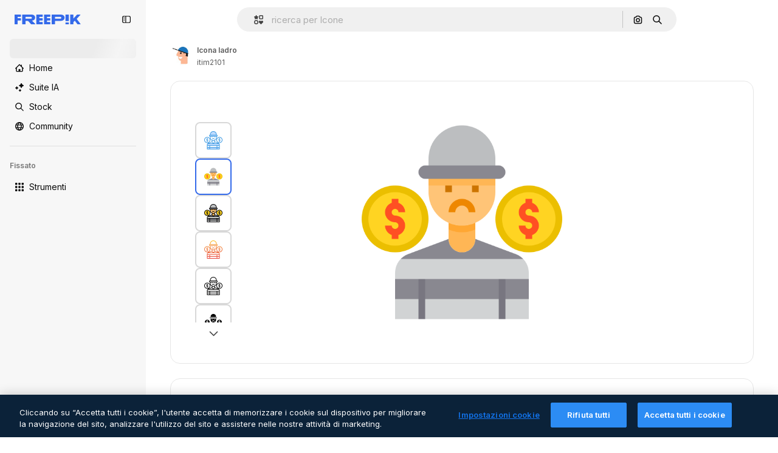

--- FILE ---
content_type: text/javascript
request_url: https://static.cdnpk.net/_next/static/chunks/pages/icon/%5Bcode%5D-a13dd066f3119f69.js
body_size: 312
content:
!function(){try{var e="undefined"!=typeof window?window:"undefined"!=typeof global?global:"undefined"!=typeof self?self:{},n=(new e.Error).stack;n&&(e._sentryDebugIds=e._sentryDebugIds||{},e._sentryDebugIds[n]="e2b3e681-8fc7-49cb-b799-28ef3c0a89f0",e._sentryDebugIdIdentifier="sentry-dbid-e2b3e681-8fc7-49cb-b799-28ef3c0a89f0")}catch(e){}}(),(self.webpackChunk_N_E=self.webpackChunk_N_E||[]).push([[5471,7998,6329,1350,6473,7967,8454],{67456:function(e,n,t){(window.__NEXT_P=window.__NEXT_P||[]).push(["/icon/[code]",function(){return t(95285)}])},95285:function(e,n,t){"use strict";t.r(n),t.d(n,{__N_SSG:function(){return u},default:function(){return f.Z}});var f=t(62465),u=!0}},function(e){e.O(0,[8058,2552,5817,7356,7797,8538,7092,1633,9856,8726,7329,4555,884,6596,582,2598,2751,6422,3064,528,2565,7932,2888,9774,179],function(){return e(e.s=67456)}),_N_E=e.O()}]);

--- FILE ---
content_type: text/javascript
request_url: https://static.cdnpk.net/_next/static/chunks/5cd8e9de.7959719707a6e054.js
body_size: 22369
content:
!function(){try{var t="undefined"!=typeof window?window:"undefined"!=typeof global?global:"undefined"!=typeof self?self:{},e=(new t.Error).stack;e&&(t._sentryDebugIds=t._sentryDebugIds||{},t._sentryDebugIds[e]="0f56b1eb-143b-4e32-96e5-96f99e824746",t._sentryDebugIdIdentifier="sentry-dbid-0f56b1eb-143b-4e32-96e5-96f99e824746")}catch(t){}}();"use strict";(self.webpackChunk_N_E=self.webpackChunk_N_E||[]).push([[9984],{2353:function(t,e,i){i.d(e,{um:function(){return l},wh:function(){return tY}});var s=i(14343),r=i(11305),n=i(68632),a=i(27967),h=i(73656),l=Object.freeze({__proto__:null,offscreen:function(){let{DOMParser:t}=arguments.length>0&&void 0!==arguments[0]?arguments[0]:{},e={window:null,ignoreAnimation:!0,ignoreMouse:!0,DOMParser:t,createCanvas:(t,e)=>new OffscreenCanvas(t,e),async createImage(t){let e=await fetch(t),i=await e.blob();return await createImageBitmap(i)}};return(void 0!==globalThis.DOMParser||void 0===t)&&Reflect.deleteProperty(e,"DOMParser"),e},node:function(t){let{DOMParser:e,canvas:i,fetch:s}=t;return{window:null,ignoreAnimation:!0,ignoreMouse:!0,DOMParser:e,fetch:s,createCanvas:i.createCanvas,createImage:i.loadImage}}});function o(t){return t.replace(/(?!\u3000)\s+/gm," ")}function u(t){let e=t.match(/-?(\d+(?:\.\d*(?:[eE][+-]?\d+)?)?|\.\d+)(?=\D|$)/gm);return e?e.map(parseFloat):[]}let g=/^[A-Z-]+$/;function c(t){let e=/url\(('([^']+)'|"([^"]+)"|([^'")]+))\)/.exec(t);return e&&(e[2]||e[3]||e[4])||""}let d=/(\[[^\]]+\])/g,p=/(#[^\s+>~.[:]+)/g,f=/(\.[^\s+>~.[:]+)/g,y=/(::[^\s+>~.[:]+|:first-line|:first-letter|:before|:after)/gi,x=/(:[\w-]+\([^)]*\))/gi,m=/(:[^\s+>~.[:]+)/g,b=/([^\s+>~.[:]+)/g;function S(t,e){let i=e.exec(t);return i?[t.replace(e," "),i.length]:[t,0]}function w(t){return Math.sqrt(Math.pow(t[0],2)+Math.pow(t[1],2))}function v(t,e){return(t[0]*e[0]+t[1]*e[1])/(w(t)*w(e))}function P(t,e){return(t[0]*e[1]<t[1]*e[0]?-1:1)*Math.acos(v(t,e))}function A(t){return 3*t*(1-t)*(1-t)}class C{static empty(t){return new C(t,"EMPTY","")}split(){let t=arguments.length>0&&void 0!==arguments[0]?arguments[0]:" ",{document:e,name:i}=this;return o(this.getString()).trim().split(t).map(t=>new C(e,i,t))}hasValue(t){let e=this.value;return null!==e&&""!==e&&(t||0!==e)&&void 0!==e}isString(t){let{value:e}=this,i="string"==typeof e;return i&&t?t.test(e):i}isUrlDefinition(){return this.isString(/^url\(/)}isPixels(){if(!this.hasValue())return!1;let t=this.getString();switch(!0){case t.endsWith("px"):case/^[0-9]+$/.test(t):return!0;default:return!1}}setValue(t){return this.value=t,this}getValue(t){return void 0===t||this.hasValue()?this.value:t}getNumber(t){if(!this.hasValue())return void 0===t?0:parseFloat(t);let{value:e}=this,i=parseFloat(e);return this.isString(/%$/)&&(i/=100),i}getString(t){return void 0===t||this.hasValue()?void 0===this.value?"":String(this.value):String(t)}getColor(t){let e=this.getString(t);return this.isNormalizedColor||(this.isNormalizedColor=!0,e=function(t){if(!t.startsWith("rgb"))return t;let e=3;return t.replace(/\d+(\.\d+)?/g,(t,i)=>e--&&i?String(Math.round(parseFloat(t))):t)}(e),this.value=e),e}getDpi(){return 96}getRem(){return this.document.rootEmSize}getEm(){return this.document.emSize}getUnits(){return this.getString().replace(/[0-9.-]/g,"")}getPixels(t){let e=arguments.length>1&&void 0!==arguments[1]&&arguments[1];if(!this.hasValue())return 0;let[i,s]="boolean"==typeof t?[void 0,t]:[t],{viewPort:r}=this.document.screen;switch(!0){case this.isString(/vmin$/):return this.getNumber()/100*Math.min(r.computeSize("x"),r.computeSize("y"));case this.isString(/vmax$/):return this.getNumber()/100*Math.max(r.computeSize("x"),r.computeSize("y"));case this.isString(/vw$/):return this.getNumber()/100*r.computeSize("x");case this.isString(/vh$/):return this.getNumber()/100*r.computeSize("y");case this.isString(/rem$/):return this.getNumber()*this.getRem();case this.isString(/em$/):return this.getNumber()*this.getEm();case this.isString(/ex$/):return this.getNumber()*this.getEm()/2;case this.isString(/px$/):return this.getNumber();case this.isString(/pt$/):return this.getNumber()*this.getDpi()*(1/72);case this.isString(/pc$/):return 15*this.getNumber();case this.isString(/cm$/):return this.getNumber()*this.getDpi()/2.54;case this.isString(/mm$/):return this.getNumber()*this.getDpi()/25.4;case this.isString(/in$/):return this.getNumber()*this.getDpi();case this.isString(/%$/)&&s:return this.getNumber()*this.getEm();case this.isString(/%$/):return this.getNumber()*r.computeSize(i);default:{let t=this.getNumber();if(e&&t<1)return t*r.computeSize(i);return t}}}getMilliseconds(){return this.hasValue()?this.isString(/ms$/)?this.getNumber():1e3*this.getNumber():0}getRadians(){if(!this.hasValue())return 0;switch(!0){case this.isString(/deg$/):return this.getNumber()*(Math.PI/180);case this.isString(/grad$/):return this.getNumber()*(Math.PI/200);case this.isString(/rad$/):return this.getNumber();default:return this.getNumber()*(Math.PI/180)}}getDefinition(){let t=this.getString(),e=/#([^)'"]+)/.exec(t),i=(null==e?void 0:e[1])||t;return this.document.definitions[i]}getFillStyleDefinition(t,e){let i=this.getDefinition();if(!i)return null;if("function"==typeof i.createGradient&&"getBoundingBox"in t)return i.createGradient(this.document.ctx,t,e);if("function"==typeof i.createPattern){if(i.getHrefAttribute().hasValue()){let t=i.getAttribute("patternTransform");(i=i.getHrefAttribute().getDefinition())&&t.hasValue()&&i.getAttribute("patternTransform",!0).setValue(t.value)}if(i)return i.createPattern(this.document.ctx,t,e)}return null}getTextBaseline(){if(!this.hasValue())return null;let t=this.getString();return C.textBaselineMapping[t]||null}addOpacity(t){let e=this.getColor(),i=e.length,s=0;for(let t=0;t<i&&(","===e[t]&&s++,3!==s);t++);if(t.hasValue()&&this.isString()&&3!==s){let i=new r(e);i.ok&&(i.alpha=t.getNumber(),e=i.toRGBA())}return new C(this.document,this.name,e)}constructor(t,e,i){this.document=t,this.name=e,this.value=i,this.isNormalizedColor=!1}}C.textBaselineMapping={baseline:"alphabetic","before-edge":"top","text-before-edge":"top",middle:"middle",central:"middle","after-edge":"bottom","text-after-edge":"bottom",ideographic:"ideographic",alphabetic:"alphabetic",hanging:"hanging",mathematical:"alphabetic"};class T{clear(){this.viewPorts=[]}setCurrent(t,e){this.viewPorts.push({width:t,height:e})}removeCurrent(){this.viewPorts.pop()}getRoot(){let[t]=this.viewPorts;return t||V()}getCurrent(){let{viewPorts:t}=this;return t[t.length-1]||V()}get width(){return this.getCurrent().width}get height(){return this.getCurrent().height}computeSize(t){return"number"==typeof t?t:"x"===t?this.width:"y"===t?this.height:Math.sqrt(Math.pow(this.width,2)+Math.pow(this.height,2))/Math.sqrt(2)}constructor(){this.viewPorts=[]}}function V(){return{width:T.DEFAULT_VIEWPORT_WIDTH,height:T.DEFAULT_VIEWPORT_HEIGHT}}T.DEFAULT_VIEWPORT_WIDTH=800,T.DEFAULT_VIEWPORT_HEIGHT=600;class M{static parse(t){let e=arguments.length>1&&void 0!==arguments[1]?arguments[1]:0,[i=e,s=e]=u(t);return new M(i,s)}static parseScale(t){let e=arguments.length>1&&void 0!==arguments[1]?arguments[1]:1,[i=e,s=i]=u(t);return new M(i,s)}static parsePath(t){let e=u(t),i=e.length,s=[];for(let t=0;t<i;t+=2)s.push(new M(e[t],e[t+1]));return s}angleTo(t){return Math.atan2(t.y-this.y,t.x-this.x)}applyTransform(t){let{x:e,y:i}=this,s=e*t[0]+i*t[2]+t[4],r=e*t[1]+i*t[3]+t[5];this.x=s,this.y=r}constructor(t,e){this.x=t,this.y=e}}class k{isWorking(){return this.working}start(){if(this.working)return;let{screen:t,onClick:e,onMouseMove:i}=this,s=t.ctx.canvas;s.onclick=e,s.onmousemove=i,this.working=!0}stop(){if(!this.working)return;let t=this.screen.ctx.canvas;this.working=!1,t.onclick=null,t.onmousemove=null}hasEvents(){return this.working&&this.events.length>0}runEvents(){let t;if(!this.working)return;let{screen:e,events:i,eventElements:s}=this,{style:r}=e.ctx.canvas;r&&(r.cursor=""),i.forEach((e,i)=>{let{run:r}=e;for(t=s[i];t;)r(t),t=t.parent}),this.events=[],this.eventElements=[]}checkPath(t,e){if(!this.working||!e)return;let{events:i,eventElements:s}=this;i.forEach((i,r)=>{let{x:n,y:a}=i;!s[r]&&e.isPointInPath&&e.isPointInPath(n,a)&&(s[r]=t)})}checkBoundingBox(t,e){if(!this.working||!e)return;let{events:i,eventElements:s}=this;i.forEach((i,r)=>{let{x:n,y:a}=i;!s[r]&&e.isPointInBox(n,a)&&(s[r]=t)})}mapXY(t,e){let{window:i,ctx:s}=this.screen,r=new M(t,e),n=s.canvas;for(;n;)r.x-=n.offsetLeft,r.y-=n.offsetTop,n=n.offsetParent;return(null==i?void 0:i.scrollX)&&(r.x+=i.scrollX),(null==i?void 0:i.scrollY)&&(r.y+=i.scrollY),r}onClick(t){let{x:e,y:i}=this.mapXY(t.clientX,t.clientY);this.events.push({type:"onclick",x:e,y:i,run(t){t.onClick&&t.onClick()}})}onMouseMove(t){let{x:e,y:i}=this.mapXY(t.clientX,t.clientY);this.events.push({type:"onmousemove",x:e,y:i,run(t){t.onMouseMove&&t.onMouseMove()}})}constructor(t){this.screen=t,this.working=!1,this.events=[],this.eventElements=[],this.onClick=this.onClick.bind(this),this.onMouseMove=this.onMouseMove.bind(this)}}let E="undefined"!=typeof window?window:null,N="undefined"!=typeof fetch?fetch.bind(void 0):void 0;class O{wait(t){this.waits.push(t)}ready(){return this.readyPromise?this.readyPromise:Promise.resolve()}isReady(){if(this.isReadyLock)return!0;let t=this.waits.every(t=>t());return t&&(this.waits=[],this.resolveReady&&this.resolveReady()),this.isReadyLock=t,t}setDefaults(t){t.strokeStyle="rgba(0,0,0,0)",t.lineCap="butt",t.lineJoin="miter",t.miterLimit=4}setViewBox(t){let{document:e,ctx:i,aspectRatio:s,width:r,desiredWidth:n,height:a,desiredHeight:h,minX:l=0,minY:u=0,refX:g,refY:c,clip:d=!1,clipX:p=0,clipY:f=0}=t,[y,x]=o(s).replace(/^defer\s/,"").split(" "),m=y||"xMidYMid",b=x||"meet",S=r/n,w=a/h,v=Math.min(S,w),P=Math.max(S,w),A=n,T=h;"meet"===b&&(A*=v,T*=v),"slice"===b&&(A*=P,T*=P);let V=new C(e,"refX",g),M=new C(e,"refY",c),k=V.hasValue()&&M.hasValue();if(k&&i.translate(-v*V.getPixels("x"),-v*M.getPixels("y")),d){let t=v*p,e=v*f;i.beginPath(),i.moveTo(t,e),i.lineTo(r,e),i.lineTo(r,a),i.lineTo(t,a),i.closePath(),i.clip()}if(!k){let t="meet"===b&&v===w,e="slice"===b&&P===w,s="meet"===b&&v===S,n="slice"===b&&P===S;m.startsWith("xMid")&&(t||e)&&i.translate(r/2-A/2,0),m.endsWith("YMid")&&(s||n)&&i.translate(0,a/2-T/2),m.startsWith("xMax")&&(t||e)&&i.translate(r-A,0),m.endsWith("YMax")&&(s||n)&&i.translate(0,a-T)}switch(!0){case"none"===m:i.scale(S,w);break;case"meet"===b:i.scale(v,v);break;case"slice"===b:i.scale(P,P)}i.translate(-l,-u)}start(t){let{enableRedraw:e=!1,ignoreMouse:i=!1,ignoreAnimation:r=!1,ignoreDimensions:n=!1,ignoreClear:a=!1,forceRedraw:h,scaleWidth:l,scaleHeight:o,offsetX:u,offsetY:g}=arguments.length>1&&void 0!==arguments[1]?arguments[1]:{},{mouse:c}=this,d=1e3/O.FRAMERATE;if(this.isReadyLock=!1,this.frameDuration=d,this.readyPromise=new Promise(t=>{this.resolveReady=t}),this.isReady()&&this.render(t,n,a,l,o,u,g),!e)return;let p=Date.now(),f=p,y=0,x=()=>{(y=(p=Date.now())-f)>=d&&(f=p-y%d,this.shouldUpdate(r,h)&&(this.render(t,n,a,l,o,u,g),c.runEvents())),this.intervalId=s(x)};i||c.start(),this.intervalId=s(x)}stop(){this.intervalId&&(s.cancel(this.intervalId),this.intervalId=null),this.mouse.stop()}shouldUpdate(t,e){if(!t){let{frameDuration:t}=this;if(this.animations.reduce((e,i)=>i.update(t)||e,!1))return!0}return!!("function"==typeof e&&e()||!this.isReadyLock&&this.isReady()||this.mouse.hasEvents())}render(t,e,i,s,r,n,a){let{viewPort:h,ctx:l,isFirstRender:o}=this,g=l.canvas;h.clear(),g.width&&g.height&&h.setCurrent(g.width,g.height);let c=t.getStyle("width"),d=t.getStyle("height");!e&&(o||"number"!=typeof s&&"number"!=typeof r)&&(c.hasValue()&&(g.width=c.getPixels("x"),g.style&&(g.style.width="".concat(g.width,"px"))),d.hasValue()&&(g.height=d.getPixels("y"),g.style&&(g.style.height="".concat(g.height,"px"))));let p=g.clientWidth||g.width,f=g.clientHeight||g.height;if(e&&c.hasValue()&&d.hasValue()&&(p=c.getPixels("x"),f=d.getPixels("y")),h.setCurrent(p,f),"number"==typeof n&&t.getAttribute("x",!0).setValue(n),"number"==typeof a&&t.getAttribute("y",!0).setValue(a),"number"==typeof s||"number"==typeof r){let e=u(t.getAttribute("viewBox").getString()),i=0,n=0;if("number"==typeof s){let r=t.getStyle("width");r.hasValue()?i=r.getPixels("x")/s:e[2]&&!isNaN(e[2])&&(i=e[2]/s)}if("number"==typeof r){let i=t.getStyle("height");i.hasValue()?n=i.getPixels("y")/r:e[3]&&!isNaN(e[3])&&(n=e[3]/r)}i||(i=n),n||(n=i),t.getAttribute("width",!0).setValue(s),t.getAttribute("height",!0).setValue(r);let a=t.getStyle("transform",!0,!0);a.setValue("".concat(a.getString()," scale(").concat(1/i,", ").concat(1/n,")"))}i||l.clearRect(0,0,p,f),t.render(l),o&&(this.isFirstRender=!1)}constructor(t,{fetch:e=N,window:i=E}={}){if(this.ctx=t,this.viewPort=new T,this.mouse=new k(this),this.animations=[],this.waits=[],this.frameDuration=0,this.isReadyLock=!1,this.isFirstRender=!0,this.intervalId=null,this.window=i,!e)throw Error("Can't find 'fetch' in 'globalThis', please provide it via options");this.fetch=e}}O.defaultWindow=E,O.defaultFetch=N,O.FRAMERATE=30,O.MAX_VIRTUAL_PIXELS=3e4;let{defaultFetch:I}=O,z="undefined"!=typeof DOMParser?DOMParser:void 0;class B{async parse(t){return t.startsWith("<")?this.parseFromString(t):this.load(t)}parseFromString(t){let e=new this.DOMParser;try{return this.checkDocument(e.parseFromString(t,"image/svg+xml"))}catch(i){return this.checkDocument(e.parseFromString(t,"text/xml"))}}checkDocument(t){let e=t.getElementsByTagName("parsererror")[0];if(e)throw Error(e.textContent||"Unknown parse error");return t}async load(t){let e=await this.fetch(t),i=await e.text();return this.parseFromString(i)}constructor({fetch:t=I,DOMParser:e=z}={}){if(!t)throw Error("Can't find 'fetch' in 'globalThis', please provide it via options");if(!e)throw Error("Can't find 'DOMParser' in 'globalThis', please provide it via options");this.fetch=t,this.DOMParser=e}}class D{apply(t){let{x:e,y:i}=this.point;t.translate(e||0,i||0)}unapply(t){let{x:e,y:i}=this.point;t.translate(-1*e||0,-1*i||0)}applyToPoint(t){let{x:e,y:i}=this.point;t.applyTransform([1,0,0,1,e||0,i||0])}constructor(t,e){this.type="translate",this.point=M.parse(e)}}class L{apply(t){let{cx:e,cy:i,originX:s,originY:r,angle:n}=this,a=e+s.getPixels("x"),h=i+r.getPixels("y");t.translate(a,h),t.rotate(n.getRadians()),t.translate(-a,-h)}unapply(t){let{cx:e,cy:i,originX:s,originY:r,angle:n}=this,a=e+s.getPixels("x"),h=i+r.getPixels("y");t.translate(a,h),t.rotate(-1*n.getRadians()),t.translate(-a,-h)}applyToPoint(t){let{cx:e,cy:i,angle:s}=this,r=s.getRadians();t.applyTransform([1,0,0,1,e||0,i||0]),t.applyTransform([Math.cos(r),Math.sin(r),-Math.sin(r),Math.cos(r),0,0]),t.applyTransform([1,0,0,1,-e||0,-i||0])}constructor(t,e,i){this.type="rotate";let s=u(e);this.angle=new C(t,"angle",s[0]),this.originX=i[0],this.originY=i[1],this.cx=s[1]||0,this.cy=s[2]||0}}class R{apply(t){let{scale:{x:e,y:i},originX:s,originY:r}=this,n=s.getPixels("x"),a=r.getPixels("y");t.translate(n,a),t.scale(e,i||e),t.translate(-n,-a)}unapply(t){let{scale:{x:e,y:i},originX:s,originY:r}=this,n=s.getPixels("x"),a=r.getPixels("y");t.translate(n,a),t.scale(1/e,1/i||e),t.translate(-n,-a)}applyToPoint(t){let{x:e,y:i}=this.scale;t.applyTransform([e||0,0,0,i||0,0,0])}constructor(t,e,i){this.type="scale";let s=M.parseScale(e);(0===s.x||0===s.y)&&(s.x=1e-8,s.y=1e-8),this.scale=s,this.originX=i[0],this.originY=i[1]}}class _{apply(t){let{originX:e,originY:i,matrix:s}=this,r=e.getPixels("x"),n=i.getPixels("y");t.translate(r,n),t.transform(s[0],s[1],s[2],s[3],s[4],s[5]),t.translate(-r,-n)}unapply(t){let{originX:e,originY:i,matrix:s}=this,r=s[0],n=s[2],a=s[4],h=s[1],l=s[3],o=s[5],u=1/(r*(1*l-0*o)-n*(1*h-0*o)+a*(0*h-0*l)),g=e.getPixels("x"),c=i.getPixels("y");t.translate(g,c),t.transform(u*(1*l-0*o),u*(0*o-1*h),u*(0*a-1*n),u*(1*r-0*a),u*(n*o-a*l),u*(a*h-r*o)),t.translate(-g,-c)}applyToPoint(t){t.applyTransform(this.matrix)}constructor(t,e,i){this.type="matrix",this.matrix=function(t){let e=u(t);return[e[0]||0,e[1]||0,e[2]||0,e[3]||0,e[4]||0,e[5]||0]}(e),this.originX=i[0],this.originY=i[1]}}class F extends _{constructor(t,e,i){super(t,e,i),this.type="skew",this.angle=new C(t,"angle",e)}}class U extends F{constructor(t,e,i){super(t,e,i),this.type="skewX",this.matrix=[1,0,Math.tan(this.angle.getRadians()),1,0,0]}}class W extends F{constructor(t,e,i){super(t,e,i),this.type="skewY",this.matrix=[1,Math.tan(this.angle.getRadians()),0,1,0,0]}}class X{static fromElement(t,e){let i=e.getStyle("transform",!1,!0);if(i.hasValue()){let[s,r=s]=e.getStyle("transform-origin",!1,!0).split();if(s&&r)return new X(t,i.getString(),[s,r])}return null}apply(t){this.transforms.forEach(e=>e.apply(t))}unapply(t){this.transforms.forEach(e=>e.unapply(t))}applyToPoint(t){this.transforms.forEach(e=>e.applyToPoint(t))}constructor(t,e,i){this.document=t,this.transforms=[],o(e).trim().replace(/\)([a-zA-Z])/g,") $1").replace(/\)(\s?,\s?)/g,") ").split(/\s(?=[a-z])/).forEach(t=>{if("none"===t)return;let[e,s]=function(t){let[e="",i=""]=t.split("(");return[e.trim(),i.trim().replace(")","")]}(t),r=X.transformTypes[e];r&&this.transforms.push(new r(this.document,s,i))})}}X.transformTypes={translate:D,rotate:L,scale:R,matrix:_,skewX:U,skewY:W};class H{getAttribute(t){let e=arguments.length>1&&void 0!==arguments[1]&&arguments[1],i=this.attributes[t];if(!i&&e){let e=new C(this.document,t,"");return this.attributes[t]=e,e}return i||C.empty(this.document)}getHrefAttribute(){let t;for(let e in this.attributes)if("href"===e||e.endsWith(":href")){t=this.attributes[e];break}return t||C.empty(this.document)}getStyle(t){let e=arguments.length>1&&void 0!==arguments[1]&&arguments[1],i=arguments.length>2&&void 0!==arguments[2]&&arguments[2],s=this.styles[t];if(s)return s;let r=this.getAttribute(t);if(r.hasValue())return this.styles[t]=r,r;if(!i){let{parent:e}=this;if(e){let i=e.getStyle(t);if(i.hasValue())return i}}if(e){let e=new C(this.document,t,"");return this.styles[t]=e,e}return C.empty(this.document)}render(t){if("none"!==this.getStyle("display").getString()&&"hidden"!==this.getStyle("visibility").getString()){if(t.save(),this.getStyle("mask").hasValue()){let e=this.getStyle("mask").getDefinition();e&&(this.applyEffects(t),e.apply(t,this))}else if("none"!==this.getStyle("filter").getValue("none")){let e=this.getStyle("filter").getDefinition();e&&(this.applyEffects(t),e.apply(t,this))}else this.setContext(t),this.renderChildren(t),this.clearContext(t);t.restore()}}setContext(t){}applyEffects(t){let e=X.fromElement(this.document,this);e&&e.apply(t);let i=this.getStyle("clip-path",!1,!0);if(i.hasValue()){let e=i.getDefinition();e&&e.apply(t)}}clearContext(t){}renderChildren(t){this.children.forEach(e=>{e.render(t)})}addChild(t){let e=t instanceof H?t:this.document.createElement(t);e.parent=this,H.ignoreChildTypes.includes(e.type)||this.children.push(e)}matchesSelector(t){var e;let{node:i}=this;if("function"==typeof i.matches)return i.matches(t);let s=null===(e=i.getAttribute)||void 0===e?void 0:e.call(i,"class");return!!s&&""!==s&&s.split(" ").some(e=>".".concat(e)===t)}addStylesFromStyleDefinition(){let t;let{styles:e,stylesSpecificity:i}=this.document;for(let s in e)if(!s.startsWith("@")&&this.matchesSelector(s)){let r=e[s],n=i[s];if(r)for(let e in r){let i=this.stylesSpecificity[e];void 0===i&&(i="000"),n&&n>=i&&((t=r[e])&&(this.styles[e]=t),this.stylesSpecificity[e]=n)}}}removeStyles(t,e){return e.reduce((e,i)=>{let s=t.getStyle(i);if(!s.hasValue())return e;let r=s.getString();return s.setValue(""),[...e,[i,r]]},[])}restoreStyles(t,e){e.forEach(e=>{let[i,s]=e;t.getStyle(i,!0).setValue(s)})}isFirstChild(){var t;return(null===(t=this.parent)||void 0===t?void 0:t.children.indexOf(this))===0}constructor(t,e,i=!1){if(this.document=t,this.node=e,this.captureTextNodes=i,this.type="",this.attributes={},this.styles={},this.stylesSpecificity={},this.animationFrozen=!1,this.animationFrozenValue="",this.parent=null,this.children=[],!e||1!==e.nodeType)return;Array.from(e.attributes).forEach(e=>{var i;let s=(i=e.nodeName,g.test(i)?i.toLowerCase():i);this.attributes[s]=new C(t,s,e.value)}),this.addStylesFromStyleDefinition(),this.getAttribute("style").hasValue()&&this.getAttribute("style").getString().split(";").map(t=>t.trim()).forEach(e=>{if(!e)return;let[i,s]=e.split(":").map(t=>t.trim());i&&(this.styles[i]=new C(t,i,s))});let{definitions:s}=t,r=this.getAttribute("id");r.hasValue()&&!s[r.getString()]&&(s[r.getString()]=this),Array.from(e.childNodes).forEach(e=>{if(1===e.nodeType)this.addChild(e);else if(i&&(3===e.nodeType||4===e.nodeType)){let i=t.createTextNode(e);i.getText().length>0&&this.addChild(i)}})}}H.ignoreChildTypes=["title"];class q extends H{constructor(t,e,i){super(t,e,i)}}function Y(t){let e=t.trim();return/^('|")/.test(e)?e:'"'.concat(e,'"')}class G{static parse(){let t=arguments.length>0&&void 0!==arguments[0]?arguments[0]:"",e=arguments.length>1?arguments[1]:void 0,i="",s="",r="",n="",a="",h=o(t).trim().split(" "),l={fontSize:!1,fontStyle:!1,fontWeight:!1,fontVariant:!1};return h.forEach(t=>{switch(!0){case!l.fontStyle&&G.styles.includes(t):"inherit"!==t&&(i=t),l.fontStyle=!0;break;case!l.fontVariant&&G.variants.includes(t):"inherit"!==t&&(s=t),l.fontStyle=!0,l.fontVariant=!0;break;case!l.fontWeight&&G.weights.includes(t):"inherit"!==t&&(r=t),l.fontStyle=!0,l.fontVariant=!0,l.fontWeight=!0;break;case!l.fontSize:"inherit"!==t&&(n=t.split("/")[0]||""),l.fontStyle=!0,l.fontVariant=!0,l.fontWeight=!0,l.fontSize=!0;break;default:"inherit"!==t&&(a+=t)}}),new G(i,s,r,n,a,e)}toString(){var t;return[function(t){if(!t)return"";let e=t.trim().toLowerCase();switch(e){case"normal":case"italic":case"oblique":case"inherit":case"initial":case"unset":return e;default:if(/^oblique\s+(-|)\d+deg$/.test(e))return e;return""}}(this.fontStyle),this.fontVariant,function(t){if(!t)return"";let e=t.trim().toLowerCase();switch(e){case"normal":case"bold":case"lighter":case"bolder":case"inherit":case"initial":case"unset":return e;default:if(/^[\d.]+$/.test(e))return e;return""}}(this.fontWeight),this.fontSize,(t=this.fontFamily,void 0===h?t:t.trim().split(",").map(Y).join(","))].join(" ").trim()}constructor(t,e,i,s,r,n){let a=n?"string"==typeof n?G.parse(n):n:{};this.fontFamily=r||a.fontFamily,this.fontSize=s||a.fontSize,this.fontStyle=t||a.fontStyle,this.fontWeight=i||a.fontWeight,this.fontVariant=e||a.fontVariant}}G.styles="normal|italic|oblique|inherit",G.variants="normal|small-caps|inherit",G.weights="normal|bold|bolder|lighter|100|200|300|400|500|600|700|800|900|inherit";class ${get x(){return this.x1}get y(){return this.y1}get width(){return this.x2-this.x1}get height(){return this.y2-this.y1}addPoint(t,e){void 0!==t&&((isNaN(this.x1)||isNaN(this.x2))&&(this.x1=t,this.x2=t),t<this.x1&&(this.x1=t),t>this.x2&&(this.x2=t)),void 0!==e&&((isNaN(this.y1)||isNaN(this.y2))&&(this.y1=e,this.y2=e),e<this.y1&&(this.y1=e),e>this.y2&&(this.y2=e))}addX(t){this.addPoint(t,0)}addY(t){this.addPoint(0,t)}addBoundingBox(t){if(!t)return;let{x1:e,y1:i,x2:s,y2:r}=t;this.addPoint(e,i),this.addPoint(s,r)}sumCubic(t,e,i,s,r){return Math.pow(1-t,3)*e+3*Math.pow(1-t,2)*t*i+3*(1-t)*Math.pow(t,2)*s+Math.pow(t,3)*r}bezierCurveAdd(t,e,i,s,r){let n=6*e-12*i+6*s,a=-3*e+9*i-9*s+3*r,h=3*i-3*e;if(0===a){if(0===n)return;let a=-h/n;0<a&&a<1&&(t?this.addX(this.sumCubic(a,e,i,s,r)):this.addY(this.sumCubic(a,e,i,s,r)));return}let l=Math.pow(n,2)-4*h*a;if(l<0)return;let o=(-n+Math.sqrt(l))/(2*a);0<o&&o<1&&(t?this.addX(this.sumCubic(o,e,i,s,r)):this.addY(this.sumCubic(o,e,i,s,r)));let u=(-n-Math.sqrt(l))/(2*a);0<u&&u<1&&(t?this.addX(this.sumCubic(u,e,i,s,r)):this.addY(this.sumCubic(u,e,i,s,r)))}addBezierCurve(t,e,i,s,r,n,a,h){this.addPoint(t,e),this.addPoint(a,h),this.bezierCurveAdd(!0,t,i,r,a),this.bezierCurveAdd(!1,e,s,n,h)}addQuadraticCurve(t,e,i,s,r,n){let a=t+2/3*(i-t),h=e+2/3*(s-e);this.addBezierCurve(t,e,a,a+1/3*(r-t),h,h+1/3*(n-e),r,n)}isPointInBox(t,e){let{x1:i,y1:s,x2:r,y2:n}=this;return i<=t&&t<=r&&s<=e&&e<=n}constructor(t=Number.NaN,e=Number.NaN,i=Number.NaN,s=Number.NaN){this.x1=t,this.y1=e,this.x2=i,this.y2=s,this.addPoint(t,e),this.addPoint(i,s)}}class Q extends H{calculateOpacity(){let t=1,e=this;for(;e;){let i=e.getStyle("opacity",!1,!0);i.hasValue(!0)&&(t*=i.getNumber()),e=e.parent}return t}setContext(t){let e=arguments.length>1&&void 0!==arguments[1]&&arguments[1];if(!e){let e=this.getStyle("fill"),i=this.getStyle("fill-opacity"),s=this.getStyle("stroke"),r=this.getStyle("stroke-opacity");if(e.isUrlDefinition()){let s=e.getFillStyleDefinition(this,i);s&&(t.fillStyle=s)}else if(e.hasValue()){"currentColor"===e.getString()&&e.setValue(this.getStyle("color").getColor());let i=e.getColor();"inherit"!==i&&(t.fillStyle="none"===i?"rgba(0,0,0,0)":i)}if(i.hasValue()){let e=new C(this.document,"fill",t.fillStyle).addOpacity(i).getColor();t.fillStyle=e}if(s.isUrlDefinition()){let e=s.getFillStyleDefinition(this,r);e&&(t.strokeStyle=e)}else if(s.hasValue()){"currentColor"===s.getString()&&s.setValue(this.getStyle("color").getColor());let e=s.getString();"inherit"!==e&&(t.strokeStyle="none"===e?"rgba(0,0,0,0)":e)}if(r.hasValue()){let e=new C(this.document,"stroke",t.strokeStyle).addOpacity(r).getString();t.strokeStyle=e}let n=this.getStyle("stroke-width");if(n.hasValue()){let e=n.getPixels();t.lineWidth=e||1e-8}let a=this.getStyle("stroke-linecap"),h=this.getStyle("stroke-linejoin"),l=this.getStyle("stroke-miterlimit"),o=this.getStyle("stroke-dasharray"),g=this.getStyle("stroke-dashoffset");if(a.hasValue()&&(t.lineCap=a.getString()),h.hasValue()&&(t.lineJoin=h.getString()),l.hasValue()&&(t.miterLimit=l.getNumber()),o.hasValue()&&"none"!==o.getString()){let e=u(o.getString());void 0!==t.setLineDash?t.setLineDash(e):void 0!==t.webkitLineDash?t.webkitLineDash=e:void 0===t.mozDash||1===e.length&&0===e[0]||(t.mozDash=e);let i=g.getPixels();void 0!==t.lineDashOffset?t.lineDashOffset=i:void 0!==t.webkitLineDashOffset?t.webkitLineDashOffset=i:void 0!==t.mozDashOffset&&(t.mozDashOffset=i)}}if(this.modifiedEmSizeStack=!1,void 0!==t.font){let e=this.getStyle("font"),i=this.getStyle("font-style"),s=this.getStyle("font-variant"),r=this.getStyle("font-weight"),n=this.getStyle("font-size"),a=this.getStyle("font-family"),h=new G(i.getString(),s.getString(),r.getString(),n.hasValue()?"".concat(n.getPixels(!0),"px"):"",a.getString(),G.parse(e.getString(),t.font));i.setValue(h.fontStyle),s.setValue(h.fontVariant),r.setValue(h.fontWeight),n.setValue(h.fontSize),a.setValue(h.fontFamily),t.font=h.toString(),n.isPixels()&&(this.document.emSize=n.getPixels(),this.modifiedEmSizeStack=!0)}e||(this.applyEffects(t),t.globalAlpha=this.calculateOpacity())}clearContext(t){super.clearContext(t),this.modifiedEmSizeStack&&this.document.popEmSize()}constructor(...t){super(...t),this.modifiedEmSizeStack=!1}}class j extends Q{setContext(t){let e=arguments.length>1&&void 0!==arguments[1]&&arguments[1];super.setContext(t,e);let i=this.getStyle("dominant-baseline").getTextBaseline()||this.getStyle("alignment-baseline").getTextBaseline();i&&(t.textBaseline=i)}initializeCoordinates(){this.x=0,this.y=0,this.leafTexts=[],this.textChunkStart=0,this.minX=Number.POSITIVE_INFINITY,this.maxX=Number.NEGATIVE_INFINITY}getBoundingBox(t){if("text"!==this.type)return this.getTElementBoundingBox(t);this.initializeCoordinates(),this.adjustChildCoordinatesRecursive(t);let e=null;return this.children.forEach((i,s)=>{let r=this.getChildBoundingBox(t,this,this,s);e?e.addBoundingBox(r):e=r}),e}getFontSize(){let{document:t,parent:e}=this,i=G.parse(t.ctx.font).fontSize;return e.getStyle("font-size").getNumber(i)}getTElementBoundingBox(t){let e=this.getFontSize();return new $(this.x,this.y-e,this.x+this.measureText(t),this.y)}getGlyph(t,e,i){let s;let r=e[i];if(t.isArabic){var n;let a=e.length,h=e[i-1],l=e[i+1],o="isolated";(0===i||" "===h)&&i<a-1&&" "!==l&&(o="terminal"),i>0&&" "!==h&&i<a-1&&" "!==l&&(o="medial"),i>0&&" "!==h&&(i===a-1||" "===l)&&(o="initial"),s=(null===(n=t.arabicGlyphs[r])||void 0===n?void 0:n[o])||t.glyphs[r]}else s=t.glyphs[r];return s||(s=t.missingGlyph),s}getText(){return""}getTextFromNode(t){let e=t||this.node,i=Array.from(e.parentNode.childNodes),s=i.indexOf(e),r=i.length-1,n=o(e.textContent||"");return 0===s&&(n=n.replace(/^[\n \t]+/,"")),s===r&&(n=n.replace(/[\n \t]+$/,"")),n}renderChildren(t){if("text"!==this.type){this.renderTElementChildren(t);return}this.initializeCoordinates(),this.adjustChildCoordinatesRecursive(t),this.children.forEach((e,i)=>{this.renderChild(t,this,this,i)});let{mouse:e}=this.document.screen;e.isWorking()&&e.checkBoundingBox(this,this.getBoundingBox(t))}renderTElementChildren(t){let{document:e,parent:i}=this,s=this.getText(),r=i.getStyle("font-family").getDefinition();if(r){let{unitsPerEm:n}=r.fontFace,a=G.parse(e.ctx.font),h=i.getStyle("font-size").getNumber(a.fontSize),l=i.getStyle("font-style").getString(a.fontStyle),o=h/n,g=r.isRTL?s.split("").reverse().join(""):s,c=u(i.getAttribute("dx").getString()),d=g.length;for(let e=0;e<d;e++){let i=this.getGlyph(r,g,e);t.translate(this.x,this.y),t.scale(o,-o);let s=t.lineWidth;t.lineWidth=t.lineWidth*n/h,"italic"===l&&t.transform(1,0,.4,1,0,0),i.render(t),"italic"===l&&t.transform(1,0,-.4,1,0,0),t.lineWidth=s,t.scale(1/o,-1/o),t.translate(-this.x,-this.y),this.x+=h*(i.horizAdvX||r.horizAdvX)/n,void 0===c[e]||isNaN(c[e])||(this.x+=c[e])}return}let{x:n,y:a}=this;t.fillStyle&&t.fillText(s,n,a),t.strokeStyle&&t.strokeText(s,n,a)}applyAnchoring(){if(this.textChunkStart>=this.leafTexts.length)return;let t=this.leafTexts[this.textChunkStart],e=t.getStyle("text-anchor").getString("start"),i=0;i="start"===e?t.x-this.minX:"end"===e?t.x-this.maxX:t.x-(this.minX+this.maxX)/2;for(let t=this.textChunkStart;t<this.leafTexts.length;t++)this.leafTexts[t].x+=i;this.minX=Number.POSITIVE_INFINITY,this.maxX=Number.NEGATIVE_INFINITY,this.textChunkStart=this.leafTexts.length}adjustChildCoordinatesRecursive(t){this.children.forEach((e,i)=>{this.adjustChildCoordinatesRecursiveCore(t,this,this,i)}),this.applyAnchoring()}adjustChildCoordinatesRecursiveCore(t,e,i,s){let r=i.children[s];r.children.length>0?r.children.forEach((i,s)=>{e.adjustChildCoordinatesRecursiveCore(t,e,r,s)}):this.adjustChildCoordinates(t,e,i,s)}adjustChildCoordinates(t,e,i,s){let r=i.children[s];if("function"!=typeof r.measureText)return r;t.save(),r.setContext(t,!0);let n=r.getAttribute("x"),a=r.getAttribute("y"),h=r.getAttribute("dx"),l=r.getAttribute("dy"),o=r.getStyle("font-family").getDefinition(),u=!!(null==o?void 0:o.isRTL);0!==s||(n.hasValue()||n.setValue(r.getInheritedAttribute("x")),a.hasValue()||a.setValue(r.getInheritedAttribute("y")),h.hasValue()||h.setValue(r.getInheritedAttribute("dx")),l.hasValue()||l.setValue(r.getInheritedAttribute("dy")));let g=r.measureText(t);return u&&(e.x-=g),n.hasValue()?(e.applyAnchoring(),r.x=n.getPixels("x"),h.hasValue()&&(r.x+=h.getPixels("x"))):(h.hasValue()&&(e.x+=h.getPixels("x")),r.x=e.x),e.x=r.x,u||(e.x+=g),a.hasValue()?(r.y=a.getPixels("y"),l.hasValue()&&(r.y+=l.getPixels("y"))):(l.hasValue()&&(e.y+=l.getPixels("y")),r.y=e.y),e.y=r.y,e.leafTexts.push(r),e.minX=Math.min(e.minX,r.x,r.x+g),e.maxX=Math.max(e.maxX,r.x,r.x+g),r.clearContext(t),t.restore(),r}getChildBoundingBox(t,e,i,s){let r=i.children[s];if("function"!=typeof r.getBoundingBox)return null;let n=r.getBoundingBox(t);return n&&r.children.forEach((i,s)=>{let a=e.getChildBoundingBox(t,e,r,s);n.addBoundingBox(a)}),n}renderChild(t,e,i,s){let r=i.children[s];r.render(t),r.children.forEach((i,s)=>{e.renderChild(t,e,r,s)})}measureText(t){let{measureCache:e}=this;if(~e)return e;let i=this.getText(),s=this.measureTargetText(t,i);return this.measureCache=s,s}measureTargetText(t,e){if(!e.length)return 0;let{parent:i}=this,s=i.getStyle("font-family").getDefinition();if(s){let t=this.getFontSize(),r=s.isRTL?e.split("").reverse().join(""):e,n=u(i.getAttribute("dx").getString()),a=r.length,h=0;for(let e=0;e<a;e++)h+=(this.getGlyph(s,r,e).horizAdvX||s.horizAdvX)*t/s.fontFace.unitsPerEm,void 0===n[e]||isNaN(n[e])||(h+=n[e]);return h}if(!t.measureText)return 10*e.length;t.save(),this.setContext(t,!0);let{width:r}=t.measureText(e);return this.clearContext(t),t.restore(),r}getInheritedAttribute(t){let e=this;for(;e instanceof j&&e.isFirstChild()&&e.parent;){let i=e.parent.getAttribute(t);if(i.hasValue(!0))return i.getString("0");e=e.parent}return null}constructor(t,e,i){super(t,e,new.target===j||i),this.type="text",this.x=0,this.y=0,this.leafTexts=[],this.textChunkStart=0,this.minX=Number.POSITIVE_INFINITY,this.maxX=Number.NEGATIVE_INFINITY,this.measureCache=-1}}class Z extends j{getText(){return this.text}constructor(t,e,i){super(t,e,new.target===Z||i),this.type="tspan",this.text=this.children.length>0?"":this.getTextFromNode()}}class J extends Z{constructor(...t){super(...t),this.type="textNode"}}class K extends n.OU{reset(){this.i=-1,this.command=null,this.previousCommand=null,this.start=new M(0,0),this.control=new M(0,0),this.current=new M(0,0),this.points=[],this.angles=[]}isEnd(){let{i:t,commands:e}=this;return t>=e.length-1}next(){let t=this.commands[++this.i];return this.previousCommand=this.command,this.command=t,t}getPoint(){let t=arguments.length>0&&void 0!==arguments[0]?arguments[0]:"x",e=arguments.length>1&&void 0!==arguments[1]?arguments[1]:"y",i=new M(this.command[t],this.command[e]);return this.makeAbsolute(i)}getAsControlPoint(t,e){let i=this.getPoint(t,e);return this.control=i,i}getAsCurrentPoint(t,e){let i=this.getPoint(t,e);return this.current=i,i}getReflectedControlPoint(){let t=this.previousCommand.type;if(t!==n.OU.CURVE_TO&&t!==n.OU.SMOOTH_CURVE_TO&&t!==n.OU.QUAD_TO&&t!==n.OU.SMOOTH_QUAD_TO)return this.current;let{current:{x:e,y:i},control:{x:s,y:r}}=this;return new M(2*e-s,2*i-r)}makeAbsolute(t){if(this.command.relative){let{x:e,y:i}=this.current;t.x+=e,t.y+=i}return t}addMarker(t,e,i){let{points:s,angles:r}=this;i&&r.length>0&&!r[r.length-1]&&(r[r.length-1]=s[s.length-1].angleTo(i)),this.addMarkerAngle(t,e?e.angleTo(t):null)}addMarkerAngle(t,e){this.points.push(t),this.angles.push(e)}getMarkerPoints(){return this.points}getMarkerAngles(){let{angles:t}=this,e=t.length;for(let i=0;i<e;i++)if(!t[i]){for(let s=i+1;s<e;s++)if(t[s]){t[i]=t[s];break}}return t}constructor(t){super(t.replace(/([+\-.])\s+/gm,"$1").replace(/[^MmZzLlHhVvCcSsQqTtAae\d\s.,+-].*/g,"")),this.control=new M(0,0),this.start=new M(0,0),this.current=new M(0,0),this.command=null,this.commands=this.commands,this.i=-1,this.previousCommand=null,this.points=[],this.angles=[]}}class tt extends Q{path(t){let{pathParser:e}=this,i=new $;for(e.reset(),t&&t.beginPath();!e.isEnd();)switch(e.next().type){case K.MOVE_TO:this.pathM(t,i);break;case K.LINE_TO:this.pathL(t,i);break;case K.HORIZ_LINE_TO:this.pathH(t,i);break;case K.VERT_LINE_TO:this.pathV(t,i);break;case K.CURVE_TO:this.pathC(t,i);break;case K.SMOOTH_CURVE_TO:this.pathS(t,i);break;case K.QUAD_TO:this.pathQ(t,i);break;case K.SMOOTH_QUAD_TO:this.pathT(t,i);break;case K.ARC:this.pathA(t,i);break;case K.CLOSE_PATH:this.pathZ(t,i)}return i}getBoundingBox(t){return this.path()}getMarkers(){let{pathParser:t}=this,e=t.getMarkerPoints(),i=t.getMarkerAngles();return e.map((t,e)=>[t,i[e]])}renderChildren(t){this.path(t),this.document.screen.mouse.checkPath(this,t);let e=this.getStyle("fill-rule");""!==t.fillStyle&&("inherit"!==e.getString("inherit")?t.fill(e.getString()):t.fill()),""!==t.strokeStyle&&("non-scaling-stroke"===this.getAttribute("vector-effect").getString()?(t.save(),t.setTransform(1,0,0,1,0,0),t.stroke(),t.restore()):t.stroke());let i=this.getMarkers();if(i){let e=i.length-1,s=this.getStyle("marker-start"),r=this.getStyle("marker-mid"),n=this.getStyle("marker-end");if(s.isUrlDefinition()){let e=s.getDefinition(),[r,n]=i[0];e.render(t,r,n)}if(r.isUrlDefinition()){let s=r.getDefinition();for(let r=1;r<e;r++){let[e,n]=i[r];s.render(t,e,n)}}if(n.isUrlDefinition()){let s=n.getDefinition(),[r,a]=i[e];s.render(t,r,a)}}}static pathM(t){let e=t.getAsCurrentPoint();return t.start=t.current,{point:e}}pathM(t,e){let{pathParser:i}=this,{point:s}=tt.pathM(i),{x:r,y:n}=s;i.addMarker(s),e.addPoint(r,n),t&&t.moveTo(r,n)}static pathL(t){let{current:e}=t;return{current:e,point:t.getAsCurrentPoint()}}pathL(t,e){let{pathParser:i}=this,{current:s,point:r}=tt.pathL(i),{x:n,y:a}=r;i.addMarker(r,s),e.addPoint(n,a),t&&t.lineTo(n,a)}static pathH(t){let{current:e,command:i}=t,s=new M((i.relative?e.x:0)+i.x,e.y);return t.current=s,{current:e,point:s}}pathH(t,e){let{pathParser:i}=this,{current:s,point:r}=tt.pathH(i),{x:n,y:a}=r;i.addMarker(r,s),e.addPoint(n,a),t&&t.lineTo(n,a)}static pathV(t){let{current:e,command:i}=t,s=new M(e.x,(i.relative?e.y:0)+i.y);return t.current=s,{current:e,point:s}}pathV(t,e){let{pathParser:i}=this,{current:s,point:r}=tt.pathV(i),{x:n,y:a}=r;i.addMarker(r,s),e.addPoint(n,a),t&&t.lineTo(n,a)}static pathC(t){let{current:e}=t;return{current:e,point:t.getPoint("x1","y1"),controlPoint:t.getAsControlPoint("x2","y2"),currentPoint:t.getAsCurrentPoint()}}pathC(t,e){let{pathParser:i}=this,{current:s,point:r,controlPoint:n,currentPoint:a}=tt.pathC(i);i.addMarker(a,n,r),e.addBezierCurve(s.x,s.y,r.x,r.y,n.x,n.y,a.x,a.y),t&&t.bezierCurveTo(r.x,r.y,n.x,n.y,a.x,a.y)}static pathS(t){let{current:e}=t;return{current:e,point:t.getReflectedControlPoint(),controlPoint:t.getAsControlPoint("x2","y2"),currentPoint:t.getAsCurrentPoint()}}pathS(t,e){let{pathParser:i}=this,{current:s,point:r,controlPoint:n,currentPoint:a}=tt.pathS(i);i.addMarker(a,n,r),e.addBezierCurve(s.x,s.y,r.x,r.y,n.x,n.y,a.x,a.y),t&&t.bezierCurveTo(r.x,r.y,n.x,n.y,a.x,a.y)}static pathQ(t){let{current:e}=t;return{current:e,controlPoint:t.getAsControlPoint("x1","y1"),currentPoint:t.getAsCurrentPoint()}}pathQ(t,e){let{pathParser:i}=this,{current:s,controlPoint:r,currentPoint:n}=tt.pathQ(i);i.addMarker(n,r,r),e.addQuadraticCurve(s.x,s.y,r.x,r.y,n.x,n.y),t&&t.quadraticCurveTo(r.x,r.y,n.x,n.y)}static pathT(t){let{current:e}=t,i=t.getReflectedControlPoint();return t.control=i,{current:e,controlPoint:i,currentPoint:t.getAsCurrentPoint()}}pathT(t,e){let{pathParser:i}=this,{current:s,controlPoint:r,currentPoint:n}=tt.pathT(i);i.addMarker(n,r,r),e.addQuadraticCurve(s.x,s.y,r.x,r.y,n.x,n.y),t&&t.quadraticCurveTo(r.x,r.y,n.x,n.y)}static pathA(t){let{current:e,command:i}=t,{rX:s,rY:r,xRot:n,lArcFlag:a,sweepFlag:h}=i,l=Math.PI/180*n,o=t.getAsCurrentPoint(),u=new M(Math.cos(l)*(e.x-o.x)/2+Math.sin(l)*(e.y-o.y)/2,-Math.sin(l)*(e.x-o.x)/2+Math.cos(l)*(e.y-o.y)/2),g=Math.pow(u.x,2)/Math.pow(s,2)+Math.pow(u.y,2)/Math.pow(r,2);g>1&&(s*=Math.sqrt(g),r*=Math.sqrt(g));let c=(a===h?-1:1)*Math.sqrt((Math.pow(s,2)*Math.pow(r,2)-Math.pow(s,2)*Math.pow(u.y,2)-Math.pow(r,2)*Math.pow(u.x,2))/(Math.pow(s,2)*Math.pow(u.y,2)+Math.pow(r,2)*Math.pow(u.x,2)));isNaN(c)&&(c=0);let d=new M(c*s*u.y/r,-(c*r)*u.x/s),p=new M((e.x+o.x)/2+Math.cos(l)*d.x-Math.sin(l)*d.y,(e.y+o.y)/2+Math.sin(l)*d.x+Math.cos(l)*d.y),f=P([1,0],[(u.x-d.x)/s,(u.y-d.y)/r]),y=[(u.x-d.x)/s,(u.y-d.y)/r],x=[(-u.x-d.x)/s,(-u.y-d.y)/r],m=P(y,x);return -1>=v(y,x)&&(m=Math.PI),v(y,x)>=1&&(m=0),{currentPoint:o,rX:s,rY:r,sweepFlag:h,xAxisRotation:l,centp:p,a1:f,ad:m}}pathA(t,e){let{pathParser:i}=this,{currentPoint:s,rX:r,rY:n,sweepFlag:a,xAxisRotation:h,centp:l,a1:o,ad:u}=tt.pathA(i),g=1-a?1:-1,c=o+u/2*g,d=new M(l.x+r*Math.cos(c),l.y+n*Math.sin(c));if(i.addMarkerAngle(d,c-g*Math.PI/2),i.addMarkerAngle(s,c-g*Math.PI),e.addPoint(s.x,s.y),t&&!isNaN(o)&&!isNaN(u)){let e=r>n?1:r/n,i=r>n?n/r:1;t.translate(l.x,l.y),t.rotate(h),t.scale(e,i),t.arc(0,0,r>n?r:n,o,o+u,!!(1-a)),t.scale(1/e,1/i),t.rotate(-h),t.translate(-l.x,-l.y)}}static pathZ(t){t.current=t.start}pathZ(t,e){tt.pathZ(this.pathParser),t&&e.x1!==e.x2&&e.y1!==e.y2&&t.closePath()}constructor(t,e,i){super(t,e,i),this.type="path",this.pathParser=new K(this.getAttribute("d").getString())}}class te extends Q{setContext(t){var e;let{document:i}=this,{screen:s,window:r}=i,n=t.canvas;if(s.setDefaults(t),"style"in n&&void 0!==t.font&&r&&void 0!==r.getComputedStyle){t.font=r.getComputedStyle(n).getPropertyValue("font");let e=new C(i,"fontSize",G.parse(t.font).fontSize);e.hasValue()&&(i.rootEmSize=e.getPixels("y"),i.emSize=i.rootEmSize)}this.getAttribute("x").hasValue()||this.getAttribute("x",!0).setValue(0),this.getAttribute("y").hasValue()||this.getAttribute("y",!0).setValue(0);let{width:a,height:h}=s.viewPort;this.getStyle("width").hasValue()||this.getStyle("width",!0).setValue("100%"),this.getStyle("height").hasValue()||this.getStyle("height",!0).setValue("100%"),this.getStyle("color").hasValue()||this.getStyle("color",!0).setValue("black");let l=this.getAttribute("refX"),o=this.getAttribute("refY"),g=this.getAttribute("viewBox"),c=g.hasValue()?u(g.getString()):null,d=!this.root&&"visible"!==this.getStyle("overflow").getValue("hidden"),p=0,f=0,y=0,x=0;c&&(p=c[0],f=c[1]),this.root||(a=this.getStyle("width").getPixels("x"),h=this.getStyle("height").getPixels("y"),"marker"!==this.type||(y=p,x=f,p=0,f=0)),s.viewPort.setCurrent(a,h),this.node&&(!this.parent||(null===(e=this.node.parentNode)||void 0===e?void 0:e.nodeName)==="foreignObject")&&this.getStyle("transform",!1,!0).hasValue()&&!this.getStyle("transform-origin",!1,!0).hasValue()&&this.getStyle("transform-origin",!0,!0).setValue("50% 50%"),super.setContext(t),t.translate(this.getAttribute("x").getPixels("x"),this.getAttribute("y").getPixels("y")),c&&(a=c[2],h=c[3]),i.setViewBox({ctx:t,aspectRatio:this.getAttribute("preserveAspectRatio").getString(),width:s.viewPort.width,desiredWidth:a,height:s.viewPort.height,desiredHeight:h,minX:p,minY:f,refX:l.getValue(),refY:o.getValue(),clip:d,clipX:y,clipY:x}),c&&(s.viewPort.removeCurrent(),s.viewPort.setCurrent(a,h))}clearContext(t){super.clearContext(t),this.document.screen.viewPort.removeCurrent()}resize(t){let e=arguments.length>1&&void 0!==arguments[1]?arguments[1]:t,i=arguments.length>2&&void 0!==arguments[2]&&arguments[2],s=this.getAttribute("width",!0),r=this.getAttribute("height",!0),n=this.getAttribute("viewBox"),a=this.getAttribute("style"),h=s.getNumber(0),l=r.getNumber(0);if(i){if("string"==typeof i)this.getAttribute("preserveAspectRatio",!0).setValue(i);else{let t=this.getAttribute("preserveAspectRatio");t.hasValue()&&t.setValue(t.getString().replace(/^\s*(\S.*\S)\s*$/,"$1"))}}if(s.setValue(t),r.setValue(e),n.hasValue()||n.setValue("0 0 ".concat(h||t," ").concat(l||e)),a.hasValue()){let i=this.getStyle("width"),s=this.getStyle("height");i.hasValue()&&i.setValue("".concat(t,"px")),s.hasValue()&&s.setValue("".concat(e,"px"))}}constructor(...t){super(...t),this.type="svg",this.root=!1}}class ti extends tt{path(t){let e=this.getAttribute("x").getPixels("x"),i=this.getAttribute("y").getPixels("y"),s=this.getStyle("width",!1,!0).getPixels("x"),r=this.getStyle("height",!1,!0).getPixels("y"),n=this.getAttribute("rx"),a=this.getAttribute("ry"),h=n.getPixels("x"),l=a.getPixels("y");if(n.hasValue()&&!a.hasValue()&&(l=h),a.hasValue()&&!n.hasValue()&&(h=l),h=Math.min(h,s/2),l=Math.min(l,r/2),t){let n=(Math.sqrt(2)-1)/3*4;t.beginPath(),r>0&&s>0&&(t.moveTo(e+h,i),t.lineTo(e+s-h,i),t.bezierCurveTo(e+s-h+n*h,i,e+s,i+l-n*l,e+s,i+l),t.lineTo(e+s,i+r-l),t.bezierCurveTo(e+s,i+r-l+n*l,e+s-h+n*h,i+r,e+s-h,i+r),t.lineTo(e+h,i+r),t.bezierCurveTo(e+h-n*h,i+r,e,i+r-l+n*l,e,i+r-l),t.lineTo(e,i+l),t.bezierCurveTo(e,i+l-n*l,e+h-n*h,i,e+h,i),t.closePath())}return new $(e,i,e+s,i+r)}getMarkers(){return null}constructor(...t){super(...t),this.type="rect"}}class ts extends tt{path(t){let e=this.getAttribute("cx").getPixels("x"),i=this.getAttribute("cy").getPixels("y"),s=this.getAttribute("r").getPixels();return t&&s>0&&(t.beginPath(),t.arc(e,i,s,0,2*Math.PI,!1),t.closePath()),new $(e-s,i-s,e+s,i+s)}getMarkers(){return null}constructor(...t){super(...t),this.type="circle"}}class tr extends tt{path(t){let e=(Math.sqrt(2)-1)/3*4,i=this.getAttribute("rx").getPixels("x"),s=this.getAttribute("ry").getPixels("y"),r=this.getAttribute("cx").getPixels("x"),n=this.getAttribute("cy").getPixels("y");return t&&i>0&&s>0&&(t.beginPath(),t.moveTo(r+i,n),t.bezierCurveTo(r+i,n+e*s,r+e*i,n+s,r,n+s),t.bezierCurveTo(r-e*i,n+s,r-i,n+e*s,r-i,n),t.bezierCurveTo(r-i,n-e*s,r-e*i,n-s,r,n-s),t.bezierCurveTo(r+e*i,n-s,r+i,n-e*s,r+i,n),t.closePath()),new $(r-i,n-s,r+i,n+s)}getMarkers(){return null}constructor(...t){super(...t),this.type="ellipse"}}class tn extends tt{getPoints(){return[new M(this.getAttribute("x1").getPixels("x"),this.getAttribute("y1").getPixels("y")),new M(this.getAttribute("x2").getPixels("x"),this.getAttribute("y2").getPixels("y"))]}path(t){let[{x:e,y:i},{x:s,y:r}]=this.getPoints();return t&&(t.beginPath(),t.moveTo(e,i),t.lineTo(s,r)),new $(e,i,s,r)}getMarkers(){let[t,e]=this.getPoints(),i=t.angleTo(e);return[[t,i],[e,i]]}constructor(...t){super(...t),this.type="line"}}class ta extends tt{path(t){let{points:e}=this,[{x:i,y:s}]=e,r=new $(i,s);return t&&(t.beginPath(),t.moveTo(i,s)),e.forEach(e=>{let{x:i,y:s}=e;r.addPoint(i,s),t&&t.lineTo(i,s)}),r}getMarkers(){let{points:t}=this,e=t.length-1,i=[];return t.forEach((s,r)=>{r!==e&&i.push([s,s.angleTo(t[r+1])])}),i.length>0&&i.push([t[t.length-1],i[i.length-1][1]]),i}constructor(t,e,i){super(t,e,i),this.type="polyline",this.points=[],this.points=M.parsePath(this.getAttribute("points").getString())}}class th extends ta{path(t){let e=super.path(t),[{x:i,y:s}]=this.points;return t&&(t.lineTo(i,s),t.closePath()),e}constructor(...t){super(...t),this.type="polygon"}}class tl extends H{createPattern(t,e,i){let s=this.getStyle("width").getPixels("x",!0),r=this.getStyle("height").getPixels("y",!0),n=new te(this.document,null);n.attributes.viewBox=new C(this.document,"viewBox",this.getAttribute("viewBox").getValue()),n.attributes.width=new C(this.document,"width","".concat(s,"px")),n.attributes.height=new C(this.document,"height","".concat(r,"px")),n.attributes.transform=new C(this.document,"transform",this.getAttribute("patternTransform").getValue()),n.children=this.children;let a=this.document.createCanvas(s,r),h=a.getContext("2d"),l=this.getAttribute("x"),o=this.getAttribute("y");l.hasValue()&&o.hasValue()&&h.translate(l.getPixels("x",!0),o.getPixels("y",!0)),i.hasValue()?this.styles["fill-opacity"]=i:Reflect.deleteProperty(this.styles,"fill-opacity");for(let t=-1;t<=1;t++)for(let e=-1;e<=1;e++)h.save(),n.attributes.x=new C(this.document,"x",t*a.width),n.attributes.y=new C(this.document,"y",e*a.height),n.render(h),h.restore();return t.createPattern(a,"repeat")}constructor(...t){super(...t),this.type="pattern"}}class to extends H{render(t,e,i){if(!e)return;let{x:s,y:r}=e,n=this.getAttribute("orient").getString("auto"),a=this.getAttribute("markerUnits").getString("strokeWidth");t.translate(s,r),"auto"===n&&t.rotate(i),"strokeWidth"===a&&t.scale(t.lineWidth,t.lineWidth),t.save();let h=new te(this.document);h.type=this.type,h.attributes.viewBox=new C(this.document,"viewBox",this.getAttribute("viewBox").getValue()),h.attributes.refX=new C(this.document,"refX",this.getAttribute("refX").getValue()),h.attributes.refY=new C(this.document,"refY",this.getAttribute("refY").getValue()),h.attributes.width=new C(this.document,"width",this.getAttribute("markerWidth").getValue()),h.attributes.height=new C(this.document,"height",this.getAttribute("markerHeight").getValue()),h.attributes.overflow=new C(this.document,"overflow",this.getAttribute("overflow").getValue()),h.attributes.fill=new C(this.document,"fill",this.getAttribute("fill").getColor("black")),h.attributes.stroke=new C(this.document,"stroke",this.getAttribute("stroke").getValue("none")),h.children=this.children,h.render(t),t.restore(),"strokeWidth"===a&&t.scale(1/t.lineWidth,1/t.lineWidth),"auto"===n&&t.rotate(-i),t.translate(-s,-r)}constructor(...t){super(...t),this.type="marker"}}class tu extends H{render(){}constructor(...t){super(...t),this.type="defs"}}class tg extends Q{getBoundingBox(t){let e=new $;return this.children.forEach(i=>{e.addBoundingBox(i.getBoundingBox(t))}),e}constructor(...t){super(...t),this.type="g"}}class tc extends H{getGradientUnits(){return this.getAttribute("gradientUnits").getString("objectBoundingBox")}createGradient(t,e,i){let s=this;this.getHrefAttribute().hasValue()&&(s=this.getHrefAttribute().getDefinition(),this.inheritStopContainer(s));let{stops:r}=s,n=this.getGradient(t,e);if(!n)return this.addParentOpacity(i,r[r.length-1].color);if(r.forEach(t=>{n.addColorStop(t.offset,this.addParentOpacity(i,t.color))}),this.getAttribute("gradientTransform").hasValue()){let{document:t}=this,{MAX_VIRTUAL_PIXELS:e}=O,{viewPort:i}=t.screen,s=i.getRoot(),r=new ti(t);r.attributes.x=new C(t,"x",-e/3),r.attributes.y=new C(t,"y",-e/3),r.attributes.width=new C(t,"width",e),r.attributes.height=new C(t,"height",e);let a=new tg(t);a.attributes.transform=new C(t,"transform",this.getAttribute("gradientTransform").getValue()),a.children=[r];let h=new te(t);h.attributes.x=new C(t,"x",0),h.attributes.y=new C(t,"y",0),h.attributes.width=new C(t,"width",s.width),h.attributes.height=new C(t,"height",s.height),h.children=[a];let l=t.createCanvas(s.width,s.height),o=l.getContext("2d");return o.fillStyle=n,h.render(o),o.createPattern(l,"no-repeat")}return n}inheritStopContainer(t){this.attributesToInherit.forEach(e=>{!this.getAttribute(e).hasValue()&&t.getAttribute(e).hasValue()&&this.getAttribute(e,!0).setValue(t.getAttribute(e).getValue())})}addParentOpacity(t,e){return t.hasValue()?new C(this.document,"color",e).addOpacity(t).getColor():e}constructor(t,e,i){super(t,e,i),this.attributesToInherit=["gradientUnits"],this.stops=[];let{stops:s,children:r}=this;r.forEach(t=>{"stop"===t.type&&s.push(t)})}}class td extends tc{getGradient(t,e){let i="objectBoundingBox"===this.getGradientUnits(),s=i?e.getBoundingBox(t):null;if(i&&!s)return null;this.getAttribute("x1").hasValue()||this.getAttribute("y1").hasValue()||this.getAttribute("x2").hasValue()||this.getAttribute("y2").hasValue()||(this.getAttribute("x1",!0).setValue(0),this.getAttribute("y1",!0).setValue(0),this.getAttribute("x2",!0).setValue(1),this.getAttribute("y2",!0).setValue(0));let r=i?s.x+s.width*this.getAttribute("x1").getNumber():this.getAttribute("x1").getPixels("x"),n=i?s.y+s.height*this.getAttribute("y1").getNumber():this.getAttribute("y1").getPixels("y"),a=i?s.x+s.width*this.getAttribute("x2").getNumber():this.getAttribute("x2").getPixels("x"),h=i?s.y+s.height*this.getAttribute("y2").getNumber():this.getAttribute("y2").getPixels("y");return r===a&&n===h?null:t.createLinearGradient(r,n,a,h)}constructor(t,e,i){super(t,e,i),this.type="linearGradient",this.attributesToInherit.push("x1","y1","x2","y2")}}class tp extends tc{getGradient(t,e){let i="objectBoundingBox"===this.getGradientUnits(),s=e.getBoundingBox(t);if(i&&!s)return null;this.getAttribute("cx").hasValue()||this.getAttribute("cx",!0).setValue("50%"),this.getAttribute("cy").hasValue()||this.getAttribute("cy",!0).setValue("50%"),this.getAttribute("r").hasValue()||this.getAttribute("r",!0).setValue("50%");let r=i?s.x+s.width*this.getAttribute("cx").getNumber():this.getAttribute("cx").getPixels("x"),n=i?s.y+s.height*this.getAttribute("cy").getNumber():this.getAttribute("cy").getPixels("y"),a=r,h=n;this.getAttribute("fx").hasValue()&&(a=i?s.x+s.width*this.getAttribute("fx").getNumber():this.getAttribute("fx").getPixels("x")),this.getAttribute("fy").hasValue()&&(h=i?s.y+s.height*this.getAttribute("fy").getNumber():this.getAttribute("fy").getPixels("y"));let l=i?(s.width+s.height)/2*this.getAttribute("r").getNumber():this.getAttribute("r").getPixels(),o=this.getAttribute("fr").getPixels();return t.createRadialGradient(a,h,o,r,n,l)}constructor(t,e,i){super(t,e,i),this.type="radialGradient",this.attributesToInherit.push("cx","cy","r","fx","fy","fr")}}class tf extends H{constructor(t,e,i){super(t,e,i),this.type="stop";let s=Math.max(0,Math.min(1,this.getAttribute("offset").getNumber())),r=this.getStyle("stop-opacity"),n=this.getStyle("stop-color",!0);""===n.getString()&&n.setValue("#000"),r.hasValue()&&(n=n.addOpacity(r)),this.offset=s,this.color=n.getColor()}}class ty extends H{getProperty(){let t=this.getAttribute("attributeType").getString(),e=this.getAttribute("attributeName").getString();return"CSS"===t?this.parent.getStyle(e,!0):this.parent.getAttribute(e,!0)}calcValue(){let{initialUnits:t}=this,{progress:e,from:i,to:s}=this.getProgress(),r=i.getNumber()+(s.getNumber()-i.getNumber())*e;return"%"===t&&(r*=100),"".concat(r).concat(t)}update(t){let{parent:e}=this,i=this.getProperty();if(this.initialValue||(this.initialValue=i.getString(),this.initialUnits=i.getUnits()),this.duration>this.maxDuration){let t=this.getAttribute("fill").getString("remove");if("indefinite"===this.getAttribute("repeatCount").getString()||"indefinite"===this.getAttribute("repeatDur").getString())this.duration=0;else if("freeze"!==t||this.frozen){if("remove"===t&&!this.removed)return this.removed=!0,e&&i&&i.setValue(e.animationFrozen?e.animationFrozenValue:this.initialValue),!0}else this.frozen=!0,e&&i&&(e.animationFrozen=!0,e.animationFrozenValue=i.getString());return!1}this.duration+=t;let s=!1;if(this.begin<this.duration){let t=this.calcValue(),e=this.getAttribute("type");if(e.hasValue()){let i=e.getString();t="".concat(i,"(").concat(t,")")}i.setValue(t),s=!0}return s}getProgress(){let t,e;let{document:i,values:s}=this,r=(this.duration-this.begin)/(this.maxDuration-this.begin);if(s.hasValue()){let n;let a=r*(s.getValue().length-1),h=Math.floor(a),l=Math.ceil(a);t=new C(i,"from",(n=s.getValue()[h])?parseFloat(n):0),e=new C(i,"to",(n=s.getValue()[l])?parseFloat(n):0),r=(a-h)/(l-h)}else t=this.from,e=this.to;return{progress:r,from:t,to:e}}constructor(t,e,i){super(t,e,i),this.type="animate",this.duration=0,this.initialUnits="",this.removed=!1,this.frozen=!1,t.screen.animations.push(this),this.begin=this.getAttribute("begin").getMilliseconds(),this.maxDuration=this.begin+this.getAttribute("dur").getMilliseconds(),this.from=this.getAttribute("from"),this.to=this.getAttribute("to"),this.values=new C(t,"values",null);let s=this.getAttribute("values");s.hasValue()&&this.values.setValue(s.getString().split(";"))}}class tx extends ty{calcValue(){let{progress:t,from:e,to:i}=this.getProgress(),s=new r(e.getColor()),n=new r(i.getColor());if(s.ok&&n.ok){let e=s.r+(n.r-s.r)*t,i=s.g+(n.g-s.g)*t,r=s.b+(n.b-s.b)*t;return"rgb(".concat(Math.floor(e),", ").concat(Math.floor(i),", ").concat(Math.floor(r),")")}return this.getAttribute("from").getColor()}constructor(...t){super(...t),this.type="animateColor"}}class tm extends ty{calcValue(){let{progress:t,from:e,to:i}=this.getProgress(),s=u(e.getString()),r=u(i.getString());return s.map((e,i)=>e+(r[i]-e)*t).join(" ")}constructor(...t){super(...t),this.type="animateTransform"}}class tb extends H{constructor(t,e,i){super(t,e,i),this.type="font-face",this.ascent=this.getAttribute("ascent").getNumber(),this.descent=this.getAttribute("descent").getNumber(),this.unitsPerEm=this.getAttribute("units-per-em").getNumber()}}class tS extends tt{constructor(t,e,i){super(t,e,i),this.type="glyph",this.horizAdvX=this.getAttribute("horiz-adv-x").getNumber(),this.unicode=this.getAttribute("unicode").getString(),this.arabicForm=this.getAttribute("arabic-form").getString()}}class tw extends tS{constructor(...t){super(...t),this.type="missing-glyph",this.horizAdvX=0}}class tv extends H{render(){}constructor(t,e,i){super(t,e,i),this.type="font",this.isArabic=!1,this.glyphs={},this.arabicGlyphs={},this.isRTL=!1,this.horizAdvX=this.getAttribute("horiz-adv-x").getNumber();let{definitions:s}=t,{children:r}=this;for(let t of r)if(t instanceof tb){this.fontFace=t;let e=t.getStyle("font-family");e.hasValue()&&(s[e.getString()]=this)}else if(t instanceof tw)this.missingGlyph=t;else if(t instanceof tS){if(t.arabicForm){this.isRTL=!0,this.isArabic=!0;let e=this.arabicGlyphs[t.unicode];void 0===e?this.arabicGlyphs[t.unicode]={[t.arabicForm]:t}:e[t.arabicForm]=t}else this.glyphs[t.unicode]=t}}}class tP extends j{getText(){let t=this.getHrefAttribute().getDefinition();if(t){let e=t.children[0];if(e)return e.getText()}return""}constructor(...t){super(...t),this.type="tref"}}class tA extends j{getText(){return this.text}renderChildren(t){if(this.hasText){super.renderChildren(t);let{document:e,x:i,y:s}=this,{mouse:r}=e.screen,n=new C(e,"fontSize",G.parse(e.ctx.font).fontSize);r.isWorking()&&r.checkBoundingBox(this,new $(i,s-n.getPixels("y"),i+this.measureText(t),s))}else if(this.children.length>0){let e=new tg(this.document);e.children=this.children,e.parent=this,e.render(t)}}onClick(){let{window:t}=this.document;t&&t.open(this.getHrefAttribute().getString())}onMouseMove(){this.document.ctx.canvas.style.cursor="pointer"}constructor(t,e,i){super(t,e,i),this.type="a";let{childNodes:s}=e,r=s[0],n=s.length>0&&Array.from(s).every(t=>3===t.nodeType);this.hasText=n,this.text=n?this.getTextFromNode(r):""}}class tC extends j{getText(){return this.text}path(t){let{dataArray:e}=this;t&&t.beginPath(),e.forEach(e=>{let{type:i,points:s}=e;switch(i){case K.LINE_TO:t&&t.lineTo(s[0],s[1]);break;case K.MOVE_TO:t&&t.moveTo(s[0],s[1]);break;case K.CURVE_TO:t&&t.bezierCurveTo(s[0],s[1],s[2],s[3],s[4],s[5]);break;case K.QUAD_TO:t&&t.quadraticCurveTo(s[0],s[1],s[2],s[3]);break;case K.ARC:{let[e,i,r,n,a,h,l,o]=s,u=r>n?1:r/n,g=r>n?n/r:1;t&&(t.translate(e,i),t.rotate(l),t.scale(u,g),t.arc(0,0,r>n?r:n,a,a+h,!!(1-o)),t.scale(1/u,1/g),t.rotate(-l),t.translate(-e,-i));break}case K.CLOSE_PATH:t&&t.closePath()}})}renderChildren(t){this.setTextData(t),t.save();let e=this.parent.getStyle("text-decoration").getString(),i=this.getFontSize(),{glyphInfo:s}=this,r=t.fillStyle;"underline"===e&&t.beginPath(),s.forEach((s,r)=>{let{p0:n,p1:a,rotation:h,text:l}=s;t.save(),t.translate(n.x,n.y),t.rotate(h),t.fillStyle&&t.fillText(l,0,0),t.strokeStyle&&t.strokeText(l,0,0),t.restore(),"underline"===e&&(0===r&&t.moveTo(n.x,n.y+i/8),t.lineTo(a.x,a.y+i/5))}),"underline"===e&&(t.lineWidth=i/20,t.strokeStyle=r,t.stroke(),t.closePath()),t.restore()}getLetterSpacingAt(){let t=arguments.length>0&&void 0!==arguments[0]?arguments[0]:0;return this.letterSpacingCache[t]||0}findSegmentToFitChar(t,e,i,s,r,n,a,h,l){let o=n,u=this.measureText(t,h);" "===h&&"justify"===e&&i<s&&(u+=(s-i)/r),l>-1&&(o+=this.getLetterSpacingAt(l));let g=this.textHeight/20,c=this.getEquidistantPointOnPath(o,g,0),d=this.getEquidistantPointOnPath(o+u,g,0),p={p0:c,p1:d},f=c&&d?Math.atan2(d.y-c.y,d.x-c.x):0;if(a){let t=Math.cos(Math.PI/2+f)*a,e=Math.cos(-f)*a;p.p0={...c,x:c.x+t,y:c.y+e},p.p1={...d,x:d.x+t,y:d.y+e}}return{offset:o+=u,segment:p,rotation:f}}measureText(t,e){let{measuresCache:i}=this,s=e||this.getText();if(i.has(s))return i.get(s);let r=this.measureTargetText(t,s);return i.set(s,r),r}setTextData(t){if(this.glyphInfo)return;let e=this.getText(),i=e.split(""),s=e.split(" ").length-1,r=this.parent.getAttribute("dx").split().map(t=>t.getPixels("x")),n=this.parent.getAttribute("dy").getPixels("y"),a=this.parent.getStyle("text-anchor").getString("start"),h=this.getStyle("letter-spacing"),l=this.parent.getStyle("letter-spacing"),o=0;h.hasValue()&&"inherit"!==h.getValue()?h.hasValue()&&"initial"!==h.getValue()&&"unset"!==h.getValue()&&(o=h.getPixels()):o=l.getPixels();let u=[],g=e.length;this.letterSpacingCache=u;for(let t=0;t<g;t++)u.push(void 0!==r[t]?r[t]:o);let c=u.reduce((t,e,i)=>0===i?0:t+e||0,0),d=this.measureText(t),p=Math.max(d+c,0);this.textWidth=d,this.textHeight=this.getFontSize(),this.glyphInfo=[];let f=this.getPathLength(),y=this.getStyle("startOffset").getNumber(0)*f,x=0;("middle"===a||"center"===a)&&(x=-p/2),("end"===a||"right"===a)&&(x=-p),x+=y,i.forEach((e,r)=>{let{offset:h,segment:l,rotation:o}=this.findSegmentToFitChar(t,a,p,f,s,x,n,e,r);x=h,l.p0&&l.p1&&this.glyphInfo.push({text:i[r],p0:l.p0,p1:l.p1,rotation:o})})}parsePathData(t){if(this.pathLength=-1,!t)return[];let e=[],{pathParser:i}=t;for(i.reset();!i.isEnd();){let{current:t}=i,s=t?t.x:0,r=t?t.y:0,n=i.next(),a=n.type,h=[];switch(n.type){case K.MOVE_TO:this.pathM(i,h);break;case K.LINE_TO:a=this.pathL(i,h);break;case K.HORIZ_LINE_TO:a=this.pathH(i,h);break;case K.VERT_LINE_TO:a=this.pathV(i,h);break;case K.CURVE_TO:this.pathC(i,h);break;case K.SMOOTH_CURVE_TO:a=this.pathS(i,h);break;case K.QUAD_TO:this.pathQ(i,h);break;case K.SMOOTH_QUAD_TO:a=this.pathT(i,h);break;case K.ARC:h=this.pathA(i);break;case K.CLOSE_PATH:tt.pathZ(i)}n.type!==K.CLOSE_PATH?e.push({type:a,points:h,start:{x:s,y:r},pathLength:this.calcLength(s,r,a,h)}):e.push({type:K.CLOSE_PATH,points:[],pathLength:0})}return e}pathM(t,e){let{x:i,y:s}=tt.pathM(t).point;e.push(i,s)}pathL(t,e){let{x:i,y:s}=tt.pathL(t).point;return e.push(i,s),K.LINE_TO}pathH(t,e){let{x:i,y:s}=tt.pathH(t).point;return e.push(i,s),K.LINE_TO}pathV(t,e){let{x:i,y:s}=tt.pathV(t).point;return e.push(i,s),K.LINE_TO}pathC(t,e){let{point:i,controlPoint:s,currentPoint:r}=tt.pathC(t);e.push(i.x,i.y,s.x,s.y,r.x,r.y)}pathS(t,e){let{point:i,controlPoint:s,currentPoint:r}=tt.pathS(t);return e.push(i.x,i.y,s.x,s.y,r.x,r.y),K.CURVE_TO}pathQ(t,e){let{controlPoint:i,currentPoint:s}=tt.pathQ(t);e.push(i.x,i.y,s.x,s.y)}pathT(t,e){let{controlPoint:i,currentPoint:s}=tt.pathT(t);return e.push(i.x,i.y,s.x,s.y),K.QUAD_TO}pathA(t){let{rX:e,rY:i,sweepFlag:s,xAxisRotation:r,centp:n,a1:a,ad:h}=tt.pathA(t);return 0===s&&h>0&&(h-=2*Math.PI),1===s&&h<0&&(h+=2*Math.PI),[n.x,n.y,e,i,a,h,r,s]}calcLength(t,e,i,s){let r=0,n=null,a=null,h=0;switch(i){case K.LINE_TO:return this.getLineLength(t,e,s[0],s[1]);case K.CURVE_TO:for(h=.01,r=0,n=this.getPointOnCubicBezier(0,t,e,s[0],s[1],s[2],s[3],s[4],s[5]);h<=1;h+=.01)a=this.getPointOnCubicBezier(h,t,e,s[0],s[1],s[2],s[3],s[4],s[5]),r+=this.getLineLength(n.x,n.y,a.x,a.y),n=a;return r;case K.QUAD_TO:for(h=.01,r=0,n=this.getPointOnQuadraticBezier(0,t,e,s[0],s[1],s[2],s[3]);h<=1;h+=.01)a=this.getPointOnQuadraticBezier(h,t,e,s[0],s[1],s[2],s[3]),r+=this.getLineLength(n.x,n.y,a.x,a.y),n=a;return r;case K.ARC:{r=0;let t=s[4],e=s[5],i=s[4]+e,l=Math.PI/180;if(Math.abs(t-i)<l&&(l=Math.abs(t-i)),n=this.getPointOnEllipticalArc(s[0],s[1],s[2],s[3],t,0),e<0)for(h=t-l;h>i;h-=l)a=this.getPointOnEllipticalArc(s[0],s[1],s[2],s[3],h,0),r+=this.getLineLength(n.x,n.y,a.x,a.y),n=a;else for(h=t+l;h<i;h+=l)a=this.getPointOnEllipticalArc(s[0],s[1],s[2],s[3],h,0),r+=this.getLineLength(n.x,n.y,a.x,a.y),n=a;return a=this.getPointOnEllipticalArc(s[0],s[1],s[2],s[3],i,0),r+=this.getLineLength(n.x,n.y,a.x,a.y)}}return 0}getPointOnLine(t,e,i,s,r){let n=arguments.length>5&&void 0!==arguments[5]?arguments[5]:e,a=arguments.length>6&&void 0!==arguments[6]?arguments[6]:i,h=(r-i)/(s-e+1e-8),l=Math.sqrt(t*t/(1+h*h));s<e&&(l*=-1);let o=h*l,u=null;if(s===e)u={x:n,y:a+o};else if((a-i)/(n-e+1e-8)===h)u={x:n+l,y:a+o};else{let g=0,c=0,d=this.getLineLength(e,i,s,r);if(d<1e-8)return null;let p=(n-e)*(s-e)+(a-i)*(r-i);p/=d*d,g=e+p*(s-e),c=i+p*(r-i);let f=this.getLineLength(n,a,g,c),y=Math.sqrt(t*t-f*f);l=Math.sqrt(y*y/(1+h*h)),s<e&&(l*=-1),o=h*l,u={x:g+l,y:c+o}}return u}getPointOnPath(t){let e=this.getPathLength(),i=0,s=null;if(t<-.00005||t-5e-5>e)return null;let{dataArray:r}=this;for(let e of r){if(e&&(e.pathLength<5e-5||i+e.pathLength+5e-5<t)){i+=e.pathLength;continue}let r=t-i,n=0;switch(e.type){case K.LINE_TO:s=this.getPointOnLine(r,e.start.x,e.start.y,e.points[0],e.points[1],e.start.x,e.start.y);break;case K.ARC:{let t=e.points[4],i=e.points[5],a=e.points[4]+i;if(n=t+r/e.pathLength*i,i<0&&n<a||i>=0&&n>a)break;s=this.getPointOnEllipticalArc(e.points[0],e.points[1],e.points[2],e.points[3],n,e.points[6]);break}case K.CURVE_TO:(n=r/e.pathLength)>1&&(n=1),s=this.getPointOnCubicBezier(n,e.start.x,e.start.y,e.points[0],e.points[1],e.points[2],e.points[3],e.points[4],e.points[5]);break;case K.QUAD_TO:(n=r/e.pathLength)>1&&(n=1),s=this.getPointOnQuadraticBezier(n,e.start.x,e.start.y,e.points[0],e.points[1],e.points[2],e.points[3])}if(s)return s;break}return null}getLineLength(t,e,i,s){return Math.sqrt((i-t)*(i-t)+(s-e)*(s-e))}getPathLength(){return -1===this.pathLength&&(this.pathLength=this.dataArray.reduce((t,e)=>e.pathLength>0?t+e.pathLength:t,0)),this.pathLength}getPointOnCubicBezier(t,e,i,s,r,n,a,h,l){return{x:t*t*t*h+3*t*t*(1-t)*n+s*A(t)+(1-t)*(1-t)*(1-t)*e,y:t*t*t*l+3*t*t*(1-t)*a+r*A(t)+(1-t)*(1-t)*(1-t)*i}}getPointOnQuadraticBezier(t,e,i,s,r,n,a){return{x:t*t*n+2*t*(1-t)*s+(1-t)*(1-t)*e,y:t*t*a+2*t*(1-t)*r+(1-t)*(1-t)*i}}getPointOnEllipticalArc(t,e,i,s,r,n){let a=Math.cos(n),h=Math.sin(n),l={x:i*Math.cos(r),y:s*Math.sin(r)};return{x:t+(l.x*a-l.y*h),y:e+(l.x*h+l.y*a)}}buildEquidistantCache(t,e){let i=this.getPathLength(),s=e||.25,r=t||i/100;if(!this.equidistantCache||this.equidistantCache.step!==r||this.equidistantCache.precision!==s){this.equidistantCache={step:r,precision:s,points:[]};let t=0;for(let e=0;e<=i;e+=s){let i=this.getPointOnPath(e),n=this.getPointOnPath(e+s);i&&n&&(t+=this.getLineLength(i.x,i.y,n.x,n.y))>=r&&(this.equidistantCache.points.push({x:i.x,y:i.y,distance:e}),t-=r)}}}getEquidistantPointOnPath(t,e,i){if(this.buildEquidistantCache(e,i),t<0||t-this.getPathLength()>5e-5)return null;let s=Math.round(t/this.getPathLength()*(this.equidistantCache.points.length-1));return this.equidistantCache.points[s]||null}constructor(t,e,i){super(t,e,i),this.type="textPath",this.textWidth=0,this.textHeight=0,this.pathLength=-1,this.glyphInfo=null,this.letterSpacingCache=[],this.measuresCache=new Map([["",0]]);let s=this.getHrefAttribute().getDefinition();this.text=this.getTextFromNode(),this.dataArray=this.parsePathData(s)}}let tT=/^\s*data:(([^/,;]+\/[^/,;]+)(?:;([^,;=]+=[^,;=]+))?)?(?:;(base64))?,(.*)$/i;class tV extends Q{async loadImage(t){try{let e=await this.document.createImage(t);this.image=e}catch(e){console.error('Error while loading image "'.concat(t,'":'),e)}this.loaded=!0}async loadSvg(t){let e=tT.exec(t);if(e){let t=e[5];t&&("base64"===e[4]?this.image=atob(t):this.image=decodeURIComponent(t))}else try{let e=await this.document.fetch(t),i=await e.text();this.image=i}catch(e){console.error('Error while loading image "'.concat(t,'":'),e)}this.loaded=!0}renderChildren(t){let{document:e,image:i,loaded:s}=this,r=this.getAttribute("x").getPixels("x"),n=this.getAttribute("y").getPixels("y"),a=this.getStyle("width").getPixels("x"),h=this.getStyle("height").getPixels("y");if(s&&i&&a&&h){if(t.save(),t.translate(r,n),"string"==typeof i){let s=e.canvg.forkString(t,i,{ignoreMouse:!0,ignoreAnimation:!0,ignoreDimensions:!0,ignoreClear:!0,offsetX:0,offsetY:0,scaleWidth:a,scaleHeight:h}),{documentElement:r}=s.document;r&&(r.parent=this),s.render()}else e.setViewBox({ctx:t,aspectRatio:this.getAttribute("preserveAspectRatio").getString(),width:a,desiredWidth:i.width,height:h,desiredHeight:i.height}),!this.loaded||"complete"in i&&!i.complete||t.drawImage(i,0,0);t.restore()}}getBoundingBox(){let t=this.getAttribute("x").getPixels("x"),e=this.getAttribute("y").getPixels("y");return new $(t,e,t+this.getStyle("width").getPixels("x"),e+this.getStyle("height").getPixels("y"))}constructor(t,e,i){super(t,e,i),this.type="image",this.loaded=!1;let s=this.getHrefAttribute().getString();if(!s)return;let r=s.endsWith(".svg")||/^\s*data:image\/svg\+xml/i.test(s);t.images.push(this),r?this.loadSvg(s):this.loadImage(s)}}class tM extends Q{render(t){}constructor(...t){super(...t),this.type="symbol"}}class tk{async load(t,e){try{let{document:i}=this,s=(await i.canvg.parser.load(e)).getElementsByTagName("font");Array.from(s).forEach(e=>{let s=i.createElement(e);i.definitions[t]=s})}catch(t){console.error('Error while loading font "'.concat(e,'":'),t)}this.loaded=!0}constructor(t){this.document=t,this.loaded=!1,t.fonts.push(this)}}class tE extends H{constructor(t,e,i){super(t,e,i),this.type="style",o(Array.from(e.childNodes).map(t=>t.textContent).join("").replace(/(\/\*([^*]|[\r\n]|(\*+([^*/]|[\r\n])))*\*+\/)|(^[\s]*\/\/.*)/gm,"").replace(/@import.*;/g,"")).split("}").forEach(e=>{let i=e.trim();if(!i)return;let s=i.split("{"),r=s[0].split(","),n=s[1].split(";");r.forEach(e=>{let i=e.trim();if(!i)return;let s=t.styles[i]||{};if(n.forEach(e=>{let i=e.indexOf(":"),r=e.substr(0,i).trim(),n=e.substr(i+1,e.length-i).trim();r&&n&&(s[r]=new C(t,r,n))}),t.styles[i]=s,t.stylesSpecificity[i]=function(t){let e=[0,0,0],i=t.replace(/:not\(([^)]*)\)/g,"     $1 ").replace(/{[\s\S]*/gm," "),s=0;return[i,s]=S(i,d),e[1]+=s,[i,s]=S(i,p),e[0]+=s,[i,s]=S(i,f),e[1]+=s,[i,s]=S(i,y),e[2]+=s,[i,s]=S(i,x),e[1]+=s,[i,s]=S(i,m),e[1]+=s,i=i.replace(/[*\s+>~]/g," ").replace(/[#.]/g," "),[i,s]=S(i,b),e[2]+=s,e.join("")}(i),"@font-face"===i){let e=s["font-family"].getString().replace(/"|'/g,"");s.src.getString().split(",").forEach(i=>{if(i.indexOf('format("svg")')>0){let s=c(i);s&&new tk(t).load(e,s)}})}})})}}tE.parseExternalUrl=c;class tN extends Q{setContext(t){super.setContext(t);let e=this.getAttribute("x"),i=this.getAttribute("y");e.hasValue()&&t.translate(e.getPixels("x"),0),i.hasValue()&&t.translate(0,i.getPixels("y"))}path(t){let{element:e}=this;e&&e.path(t)}renderChildren(t){let{document:e,element:i}=this;if(i){let s=i;if("symbol"===i.type&&((s=new te(e)).attributes.viewBox=new C(e,"viewBox",i.getAttribute("viewBox").getString()),s.attributes.preserveAspectRatio=new C(e,"preserveAspectRatio",i.getAttribute("preserveAspectRatio").getString()),s.attributes.overflow=new C(e,"overflow",i.getAttribute("overflow").getString()),s.children=i.children,i.styles.opacity=new C(e,"opacity",this.calculateOpacity())),"svg"===s.type){let t=this.getStyle("width",!1,!0),i=this.getStyle("height",!1,!0);t.hasValue()&&(s.attributes.width=new C(e,"width",t.getString())),i.hasValue()&&(s.attributes.height=new C(e,"height",i.getString()))}let r=s.parent;s.parent=this,s.render(t),s.parent=r}}getBoundingBox(t){let{element:e}=this;return e?e.getBoundingBox(t):null}elementTransform(){let{document:t,element:e}=this;return e?X.fromElement(t,e):null}get element(){return this.cachedElement||(this.cachedElement=this.getHrefAttribute().getDefinition()),this.cachedElement}constructor(...t){super(...t),this.type="use"}}function tO(t,e,i,s){return e+Math.cos(t)*i+Math.sin(t)*s}class tI extends H{apply(t,e,i,s,r){let{includeOpacity:n,matrix:a}=this,h=t.getImageData(0,0,s,r);for(let t=0;t<r;t++)for(let e=0;e<s;e++){var l,o,u,g,c,d,p,f,y,x,m,b,S,w,v,P,A,C,T,V;let i=h.data[t*s*4+4*e+0],r=h.data[t*s*4+4*e+1],M=h.data[t*s*4+4*e+2],k=h.data[t*s*4+4*e+3],E=a[0]*i+a[1]*r+a[2]*M+a[3]*k+1*a[4],N=a[5]*i+a[6]*r+a[7]*M+a[8]*k+1*a[9],O=a[10]*i+a[11]*r+a[12]*M+a[13]*k+1*a[14],I=a[15]*i+a[16]*r+a[17]*M+a[18]*k+1*a[19];n&&(E=0,N=0,O=0,I*=k/255),c=h.data,d=e,p=t,f=E,c[p*s*4+4*d+0]=f,y=h.data,x=e,m=t,b=N,y[m*s*4+4*x+1]=b,S=h.data,w=e,v=t,P=O,S[v*s*4+4*w+2]=P,A=h.data,C=e,T=t,V=I,A[T*s*4+4*C+3]=V}t.clearRect(0,0,s,r),t.putImageData(h,0,0)}constructor(t,e,i){super(t,e,i),this.type="feColorMatrix";let s=u(this.getAttribute("values").getString());switch(this.getAttribute("type").getString("matrix")){case"saturate":{let t=s[0];s=[.213+.787*t,.715-.715*t,.072-.072*t,0,0,.213-.213*t,.715+.285*t,.072-.072*t,0,0,.213-.213*t,.715-.715*t,.072+.928*t,0,0,0,0,0,1,0,0,0,0,0,1];break}case"hueRotate":{let t=s[0]*Math.PI/180;s=[tO(t,.213,.787,-.213),tO(t,.715,-.715,-.715),tO(t,.072,-.072,.928),0,0,tO(t,.213,-.213,.143),tO(t,.715,.285,.14),tO(t,.072,-.072,-.283),0,0,tO(t,.213,-.213,-.787),tO(t,.715,-.715,.715),tO(t,.072,.928,.072),0,0,0,0,0,1,0,0,0,0,0,1];break}case"luminanceToAlpha":s=[0,0,0,0,0,0,0,0,0,0,0,0,0,0,0,.2125,.7154,.0721,0,0,0,0,0,0,1]}this.matrix=s,this.includeOpacity=this.getAttribute("includeOpacity").hasValue()}}class tz extends H{apply(t,e){let{document:i}=this,s=this.getAttribute("x").getPixels("x"),r=this.getAttribute("y").getPixels("y"),n=this.getStyle("width").getPixels("x"),a=this.getStyle("height").getPixels("y");if(!n&&!a){let e=new $;this.children.forEach(i=>{e.addBoundingBox(i.getBoundingBox(t))}),s=Math.floor(e.x1),r=Math.floor(e.y1),n=Math.floor(e.width),a=Math.floor(e.height)}let h=this.removeStyles(e,tz.ignoreStyles),l=i.createCanvas(s+n,r+a),o=l.getContext("2d");i.screen.setDefaults(o),this.renderChildren(o),new tI(i,{nodeType:1,childNodes:[],attributes:[{nodeName:"type",value:"luminanceToAlpha"},{nodeName:"includeOpacity",value:"true"}]}).apply(o,0,0,s+n,r+a);let u=i.createCanvas(s+n,r+a),g=u.getContext("2d");i.screen.setDefaults(g),e.render(g),g.globalCompositeOperation="destination-in",g.fillStyle=o.createPattern(l,"no-repeat"),g.fillRect(0,0,s+n,r+a),t.fillStyle=g.createPattern(u,"no-repeat"),t.fillRect(0,0,s+n,r+a),this.restoreStyles(e,h)}render(t){}constructor(...t){super(...t),this.type="mask"}}tz.ignoreStyles=["mask","transform","clip-path"];let tB=()=>{};class tD extends H{apply(t){let{document:e}=this,i=Reflect.getPrototypeOf(t),{beginPath:s,closePath:r}=t;i&&(i.beginPath=tB,i.closePath=tB),Reflect.apply(s,t,[]),this.children.forEach(s=>{if(!("path"in s))return;let n="elementTransform"in s?s.elementTransform():null;n||(n=X.fromElement(e,s)),n&&n.apply(t),s.path(t),i&&(i.closePath=r),n&&n.unapply(t)}),Reflect.apply(r,t,[]),t.clip(),i&&(i.beginPath=s,i.closePath=r)}render(t){}constructor(...t){super(...t),this.type="clipPath"}}class tL extends H{apply(t,e){let{document:i,children:s}=this,r="getBoundingBox"in e?e.getBoundingBox(t):null;if(!r)return;let n=0,a=0;s.forEach(t=>{let e=t.extraFilterDistance||0;n=Math.max(n,e),a=Math.max(a,e)});let h=Math.floor(r.width),l=Math.floor(r.height),o=h+2*n,u=l+2*a;if(o<1||u<1)return;let g=Math.floor(r.x),c=Math.floor(r.y),d=this.removeStyles(e,tL.ignoreStyles),p=i.createCanvas(o,u),f=p.getContext("2d");i.screen.setDefaults(f),f.translate(-g+n,-c+a),e.render(f),s.forEach(t=>{"function"==typeof t.apply&&t.apply(f,0,0,o,u)}),t.drawImage(p,0,0,o,u,g-n,c-a,o,u),this.restoreStyles(e,d)}render(t){}constructor(...t){super(...t),this.type="filter"}}tL.ignoreStyles=["filter","transform","clip-path"];class tR extends H{apply(t,e,i,s,r){}constructor(t,e,i){super(t,e,i),this.type="feDropShadow",this.addStylesFromStyleDefinition()}}class t_ extends H{apply(t,e,i,s,r){}constructor(...t){super(...t),this.type="feMorphology"}}class tF extends H{apply(t,e,i,s,r){}constructor(...t){super(...t),this.type="feComposite"}}class tU extends H{apply(t,e,i,s,r){let{document:n,blurRadius:h}=this,l=n.window?n.window.document.body:null,o=t.canvas;o.id=n.getUniqueId(),l&&(o.style.display="none",l.appendChild(o)),(0,a.vR)(o,e,i,s,r,h),l&&l.removeChild(o)}constructor(t,e,i){super(t,e,i),this.type="feGaussianBlur",this.blurRadius=Math.floor(this.getAttribute("stdDeviation").getNumber()),this.extraFilterDistance=this.blurRadius}}class tW extends H{constructor(...t){super(...t),this.type="title"}}class tX extends H{constructor(...t){super(...t),this.type="desc"}}async function tH(t){let e=arguments.length>1&&void 0!==arguments[1]&&arguments[1],i=document.createElement("img");return e&&(i.crossOrigin="Anonymous"),new Promise((e,s)=>{i.onload=()=>{e(i)},i.onerror=(t,e,i,r,n)=>{s(n)},i.src=t})}class tq{bindCreateImage(t,e){return"boolean"==typeof e?(i,s)=>t(i,"boolean"==typeof s?s:e):t}get window(){return this.screen.window}get fetch(){return this.screen.fetch}get ctx(){return this.screen.ctx}get emSize(){let{emSizeStack:t}=this;return t[t.length-1]||12}set emSize(t){let{emSizeStack:e}=this;e.push(t)}popEmSize(){let{emSizeStack:t}=this;t.pop()}getUniqueId(){return"canvg".concat(++this.uniqueId)}isImagesLoaded(){return this.images.every(t=>t.loaded)}isFontsLoaded(){return this.fonts.every(t=>t.loaded)}createDocumentElement(t){let e=this.createElement(t.documentElement);return e.root=!0,e.addStylesFromStyleDefinition(),this.documentElement=e,e}createElement(t){let e=t.nodeName.replace(/^[^:]+:/,""),i=tq.elementTypes[e];return i?new i(this,t):new q(this,t)}createTextNode(t){return new J(this,t)}setViewBox(t){this.screen.setViewBox({document:this,...t})}constructor(t,{rootEmSize:e=12,emSize:i=12,createCanvas:s=tq.createCanvas,createImage:r=tq.createImage,anonymousCrossOrigin:n}={}){this.canvg=t,this.definitions={},this.styles={},this.stylesSpecificity={},this.images=[],this.fonts=[],this.emSizeStack=[],this.uniqueId=0,this.screen=t.screen,this.rootEmSize=e,this.emSize=i,this.createCanvas=s,this.createImage=this.bindCreateImage(r,n),this.screen.wait(()=>this.isImagesLoaded()),this.screen.wait(()=>this.isFontsLoaded())}}tq.createCanvas=function(t,e){let i=document.createElement("canvas");return i.width=t,i.height=e,i},tq.createImage=tH,tq.elementTypes={svg:te,rect:ti,circle:ts,ellipse:tr,line:tn,polyline:ta,polygon:th,path:tt,pattern:tl,marker:to,defs:tu,linearGradient:td,radialGradient:tp,stop:tf,animate:ty,animateColor:tx,animateTransform:tm,font:tv,"font-face":tb,"missing-glyph":tw,glyph:tS,text:j,tspan:Z,tref:tP,a:tA,textPath:tC,image:tV,g:tg,symbol:tM,style:tE,use:tN,mask:tz,clipPath:tD,filter:tL,feDropShadow:tR,feMorphology:t_,feComposite:tF,feColorMatrix:tI,feGaussianBlur:tU,title:tW,desc:tX};class tY{static async from(t,e){let i=arguments.length>2&&void 0!==arguments[2]?arguments[2]:{},s=new B(i);return new tY(t,await s.parse(e),i)}static fromString(t,e){let i=arguments.length>2&&void 0!==arguments[2]?arguments[2]:{};return new tY(t,new B(i).parseFromString(e),i)}fork(t,e){let i=arguments.length>2&&void 0!==arguments[2]?arguments[2]:{};return tY.from(t,e,{...this.options,...i})}forkString(t,e){let i=arguments.length>2&&void 0!==arguments[2]?arguments[2]:{};return tY.fromString(t,e,{...this.options,...i})}ready(){return this.screen.ready()}isReady(){return this.screen.isReady()}async render(){let t=arguments.length>0&&void 0!==arguments[0]?arguments[0]:{};this.start({enableRedraw:!0,ignoreAnimation:!0,ignoreMouse:!0,...t}),await this.ready(),this.stop()}start(){let t=arguments.length>0&&void 0!==arguments[0]?arguments[0]:{},{documentElement:e,screen:i,options:s}=this;i.start(e,{enableRedraw:!0,...s,...t})}stop(){this.screen.stop()}resize(t){let e=arguments.length>1&&void 0!==arguments[1]?arguments[1]:t,i=arguments.length>2&&void 0!==arguments[2]&&arguments[2];this.documentElement.resize(t,e,i)}constructor(t,e,i={}){this.parser=new B(i),this.screen=new O(t,i),this.options=i;let s=new tq(this,i),r=s.createDocumentElement(e);this.document=s,this.documentElement=r}}}}]);

--- FILE ---
content_type: text/javascript
request_url: https://static.cdnpk.net/_next/static/chunks/3347.b206ec3a72fdaf94.js
body_size: 3157
content:
!function(){try{var e="undefined"!=typeof window?window:"undefined"!=typeof global?global:"undefined"!=typeof self?self:{},t=(new e.Error).stack;t&&(e._sentryDebugIds=e._sentryDebugIds||{},e._sentryDebugIds[t]="3e10ac87-0537-429c-b85c-c5b4ca97b586",e._sentryDebugIdIdentifier="sentry-dbid-3e10ac87-0537-429c-b85c-c5b4ca97b586")}catch(e){}}();"use strict";(self.webpackChunk_N_E=self.webpackChunk_N_E||[]).push([[3347],{63347:function(e,t,l){l.d(t,{K:function(){return G}});var a=l(97458),s=l(3680),r=l(57291),n=l(770),o=l(96065),c=l(66835);let i=()=>{let{closePostDownload:e}=(0,c.g)();return(0,a.jsx)("button",{onClick:e,className:"$absolute $right-0 $top-0 $p-15 hover:$text-black text-surface-foreground-2",children:(0,a.jsx)(n.J,{as:o.Z})})};var x=l(52983),d=l(33956);let u=()=>{let e=(0,x.useContext)(d.T);if(void 0===e)throw Error("useIsOpenDetailPostDownload must be used within a DetailPostDownloadContext");return e};var f=l(89791),m=l(17722);let h=e=>{let{videoSrc:t,posterSrc:l,title:n,subtitle:o,buttonLabel:c,onClick:i,className:x,blockStatus:d,...u}=e;return(0,a.jsxs)(s.VY,{className:(0,r.cx)('$flex $flex-col $gap-20 $relative data-[state="active"]:$flex-1 $justify-center @4xl:$justify-center',x),...u,children:[(0,a.jsx)("div",{className:"$relative $mx-auto $flex $aspect-video $h-full $max-h-[225px] $max-w-full @4xl:$aspect-auto @4xl:$h-[225px] @4xl:$w-400",children:(0,a.jsx)("video",{src:t,poster:l,muted:!0,autoPlay:!0,loop:!0,className:"$absolute $inset-x-0 $bottom-0 $mx-auto $max-h-full $max-w-full $rounded $object-contain","aria-hidden":"true"})}),(0,a.jsxs)("div",{className:"$relative $flex $flex-col $items-center $text-center",children:[(0,a.jsx)("h4",{className:"$mb-5 $text-sm $font-normal $leading-normal $text-surface-foreground-0 @md:$text-base @md:$font-semibold",children:n}),(0,a.jsx)("p",{className:"$text-sm $leading-normal text-surface-foreground-2",children:o}),(0,a.jsx)(m.B,{blockStatus:d,children:(0,a.jsx)(f.g,{className:(0,r.cx)("$mt-20",d&&"$opacity-50"),onClick:i,disabled:!!d,"data-cy":"post-download-action-button",children:c})})]})]})};var $=l(14657);let b=e=>{let{onClick:t,icon:l,label:s,blockStatus:r,value:o}=e;return(0,a.jsx)(m.B,{blockStatus:r,children:(0,a.jsxs)($.f5,{color:"gray",size:"sm",onClick:t,className:"max-w-320 mx-auto inline-flex w-full justify-center gap-2",disabled:!!r,"data-cy":"post-download-".concat(o),children:[(0,a.jsx)(n.J,{as:l}),s]})})},p=e=>{let{icon:t,label:l,...r}=e;return(0,a.jsx)(s.xz,{...r,asChild:!0,children:(0,a.jsxs)("button",{type:"button",className:"flex items-center gap-2 text-sm font-semibold leading-normal text-surface-foreground-1 data-[state=active]:text-surface-accent-0 hover:text-surface-foreground-2","data-cy":"post-download-".concat(r.value),children:[(0,a.jsx)(n.J,{as:t}),l]})})};var g=l(46914),j=l(10893);let v=e=>{let{className:t}=e,{t:l}=(0,j.$G)("detailPostDownload");return(0,a.jsxs)("h4",{className:(0,r.cx)("$flex $items-center $gap-10 $font-semibold $leading-normal text-surface-foreground-1",t),children:[(0,a.jsx)(n.J,{as:g.Z,className:"$text-greenShamrock"}),l("title")]})};var w=l(86101),y=l(65122),N=l(71858),k=l(46632);let C=e=>{let{className:t}=e,{t:l}=(0,j.$G)("detailPostDownload");return(0,a.jsxs)("p",{className:(0,r.cx)("$text-xs $leading-relaxed text-surface-foreground-2",t),children:[l("problemsWithTheDownload")," ",(0,a.jsx)("a",{href:"/profile/support",className:"hover:$underline text-surface-accent-0",target:"_blank",rel:"noreferrer",children:l("letUsKnow")})]})};var D=l(45451),S=l(65724),_=l(63081),T=l(33247);let E={video:"video",icon:"icon"},I=e=>{let{authorName:t,isAIGenerated:l,type:a,name:s,mediaUrl:r,mediaWidth:n,mediaHeight:o}=e,c=(0,S.W)(),i=(0,T.R)()({type:a,authorName:t,isPremium:!1,isAIGenerated:l,eventName:"download",pageType:"detail"});return(0,x.useCallback)(()=>{var e;(0,D.sendGTMEvent)({event:"ga4event",event_name:"microfunnel",location:"detail_attribution",action:"get_plan"}),c({checkoutQueryParams:i,origin:_.Ej,resourceData:{name:s,mediaUrl:r,mediaWidth:n,mediaHeight:o,resourceType:null!==(e=E[a])&&void 0!==e?e:"regular"},modalType:"attribution"})},[i,o,r,n,s,c,a])},P=e=>{let{resourceData:t,onAttributionCopy:l,isAttributionCopied:s}=e,{t:r}=(0,j.$G)("detailPostDownload"),o=I(t),c=(0,y.e)();return(0,a.jsxs)("footer",{className:"$flex $flex-col $gap-5 $text-xs $leading-normal text-surface-foreground-2",children:[!c&&(0,a.jsxs)(a.Fragment,{children:[(0,a.jsxs)("p",{className:"$flex $items-center $gap-5",children:[r("attributionRequired")," ",(0,a.jsx)(w.u,{backgroundColor:"grayEbony",colorText:"white",trigger:(0,a.jsxs)("button",{onClick:l,className:"$text-3xs hover:$text-grayEbony text-surface-foreground-2",children:[s&&(0,a.jsx)(n.J,{as:N.Z,className:"$h-15 $w-15 $text-greenFlaticon"}),!s&&(0,a.jsx)(n.J,{as:k.Z,className:"$h-15 $w-15"})]}),children:r("copyAttributionToTheClipboard")})]}),(0,a.jsxs)("p",{children:[r("dontWantToAttribute")," ",(0,a.jsx)("button",{onClick:o,className:"$font-semibold $text-yellowPoppy hover:$underline",children:r("goPremium")})]})]}),(0,a.jsx)(C,{})]})},J=e=>{let{subtitle:t,className:l}=e;return(0,a.jsx)("p",{className:(0,r.cx)("$text-sm $leading-normal text-surface-foreground-2",l),children:t})},z=e=>{let{subtitle:t}=e;return(0,a.jsxs)("header",{className:"$flex $flex-col $gap-5",children:[(0,a.jsx)(v,{className:"$text-lg"}),(0,a.jsx)(J,{subtitle:t})]})},Z=(e,t)=>{let[l,a]=(0,x.useState)(t),[s,r]=(0,x.useState)(!1),n=(0,x.useRef)(null);return(0,x.useEffect)(()=>(n.current&&clearInterval(n.current),s||(n.current=setInterval(()=>{if(!s&&e.length>1){let t=(e.findIndex(e=>e.value===l)+1)%e.length;a(e[t].value)}},5e3)),()=>{n.current&&(clearInterval(n.current),n.current=null)}),[l,s,e]),{selectedTab:l,handleTabChange:e=>{a(e),r(!0)}}},A=()=>{let[e,t]=(0,x.useState)(null),[l,a]=(0,x.useState)(!1),[s,r]=(0,x.useState)(!1);return(0,x.useEffect)(()=>{let t=()=>{if(e){let t=e.offsetHeight;a(t<360),r(t<180)}};t();let l=new ResizeObserver(t);return e&&l.observe(e),()=>{e&&l.unobserve(e)}},[e]),{setContainerRef:t,isPanoramic:l,isTooLow:s}},G=e=>u()?(0,a.jsx)(R,{...e}):null,R=e=>{let{defaultValue:t,subtitle:l,resourceData:n,onAttributionCopy:o,isAttributionCopied:c,className:x,tabs:d}=e,{isPanoramic:u,isTooLow:f,setContainerRef:m}=A(),{selectedTab:h,handleTabChange:$}=Z(d,t);return(0,a.jsxs)("div",{className:(0,r.cx)("absolute inset-0 flex items-center justify-center bg-black/60 p-3 @container dark:bg-surface-1",x),ref:m,children:[(0,a.jsxs)(s.fC,{value:h,onValueChange:$,orientation:"horizontal",className:(0,r.cx)("rounded-md hidden size-full max-h-[620px] max-w-[950px] bg-surface-0",!u&&"@2xl:flex"),children:[(0,a.jsxs)("div",{className:"box-content flex w-64 flex-col gap-5 border-r border-surface-border-alpha-1 p-5 @3xl:p-9",children:[(0,a.jsx)(z,{subtitle:l}),(0,a.jsx)(s.aV,{className:"flex flex-1 flex-col gap-3 pl-4",children:d.map(e=>{let{value:t,label:l,icon:s}=e;return(0,a.jsx)(p,{value:t,label:l,icon:s},t)})}),(0,a.jsx)(P,{resourceData:n,onAttributionCopy:o,isAttributionCopied:c})]}),(0,a.jsxs)("div",{className:"relative flex w-full flex-1 flex-col items-center justify-center overflow-y-auto px-5 pb-5 pt-10 @3xl:px-10",children:[(0,a.jsx)(i,{}),(0,a.jsx)("div",{className:"flex flex-1 flex-col justify-center",children:d.map(V)})]})]}),(0,a.jsxs)("div",{className:(0,r.cx)("rounded-md absolute inset-10 flex flex-col items-stretch justify-center gap-2 bg-surface-0 py-2 text-center",!u&&"@2xl:hidden"),children:[(0,a.jsx)(i,{}),(0,a.jsxs)("div",{className:"flex flex-col items-center",children:[(0,a.jsx)(v,{}),(0,a.jsx)(J,{subtitle:l,className:"hidden @md:block"})]}),!f&&(0,a.jsx)("div",{className:"flex w-full flex-col gap-1 overflow-y-auto px-2",children:d.map(e=>{let{value:t,onClick:l,label:s,icon:r,blockStatus:n}=e;return(0,a.jsx)(b,{value:t,onClick:l,label:s,icon:r,blockStatus:n},t)})}),(0,a.jsx)(C,{})]})]})},B=e=>"object"==typeof e&&null!==e&&"videoSrc"in e,V=e=>{let{value:t,content:l,onClick:s,blockStatus:r}=e;return B(l)?(0,a.jsx)(h,{...l,value:t,onClick:s,blockStatus:r},t):(0,a.jsx)(l,{},t)}},71858:function(e,t,l){var a=l(97458);t.Z=e=>(0,a.jsx)("svg",{xmlns:"http://www.w3.org/2000/svg",viewBox:"0 0 512 512",width:16,height:16,"aria-hidden":!0,...e,children:(0,a.jsx)("path",{d:"M432.1 80.9C385.4 34.1 323.2 8.3 257 8.3S128.6 34.1 81.9 80.9C35.1 127.6 9.3 189.8 9.3 256s25.8 128.4 72.5 175.1c46.8 46.8 109 72.5 175.1 72.5s128.4-25.8 175.1-72.5c46.8-46.8 72.5-109 72.5-175.1s-25.6-128.4-72.4-175.1m-41.4 111.7-161.3 162c-4.7 4.7-11.1 7.4-17.7 7.4s-13-2.6-17.7-7.4l-70.7-71c-9.7-9.8-9.7-25.6.1-35.4 9.8-9.7 25.6-9.7 35.4.1l53 53.2 143.6-144.2c9.7-9.8 25.6-9.8 35.4-.1 9.6 9.8 9.7 25.7-.1 35.4"})})}}]);

--- FILE ---
content_type: text/javascript
request_url: https://static.cdnpk.net/_next/static/chunks/3064-1b5f6f13beabebd6.js
body_size: 4500
content:
!function(){try{var e="undefined"!=typeof window?window:"undefined"!=typeof global?global:"undefined"!=typeof self?self:{},t=(new e.Error).stack;t&&(e._sentryDebugIds=e._sentryDebugIds||{},e._sentryDebugIds[t]="fd879115-3e54-47b2-aedd-47ae02cfda4a",e._sentryDebugIdIdentifier="sentry-dbid-fd879115-3e54-47b2-aedd-47ae02cfda4a")}catch(e){}}(),(self.webpackChunk_N_E=self.webpackChunk_N_E||[]).push([[3064],{9217:function(e,t,n){"use strict";n.d(t,{Bx:function(){return i},LI:function(){return o},PS:function(){return s},pt:function(){return a},tu:function(){return u}}),n(6672);var r=n(22319),o=(0,r.c)({defaultClassName:"_1nit3sv0 $flex $flex-col sm:$flex-row $justify-center $items-center $gap-10 $flex-1 sm:$flex-none $z-0 $border-0 sm:$border $rounded border-surface-1 $min-w-40 $min-h-40 $transition-colors $bg-transparent hover:$bg-grayHeather/10 text-surface-foreground-0",variantClassNames:{withLabel:{true:"$px-0 sm:$px-20"}},defaultVariants:{withLabel:!1},compoundVariants:[]}),i="$flex $gap-10",a="$flex $gap-10 $flex-col",s=(0,r.c)({defaultClassName:"_1nit3sv2 $whitespace-normal $font-normal sm:$font-semibold $sprinkles-text-2xs sm:$sprinkles-text-sm $text-surface-foreground-0",variantClassNames:{alwaysVisible:{true:"$block",false:"$block sm:$hidden"}},defaultVariants:{alwaysVisible:!1},compoundVariants:[]}),u="$shadow-[0_0_60px_rgba(34,_34,_34,_0.25)] $rounded-md $overflow-hidden $w-300 $max-w-[100vw] $p-20 $flex $flex-col $gap-10 $bg-surface-0 dark:bg-surface-1"},54907:function(e,t,n){"use strict";n.d(t,{F1:function(){return r},fK:function(){return i},lY:function(){return o}}),n(9299);var r="_1a81dk51",o="_1a81dk55",i="text-surface-accent-0 $font-bold"},18377:function(e,t,n){"use strict";n.d(t,{e:function(){return u},d:function(){return a.d}});var r=n(97458),o=n(53344),i=n.n(o),a=n(54565);let s=i()(()=>n.e(6106).then(n.bind(n,76106)).then(e=>e.EnabledClipboardNotSupportedAdvice),{loadableGenerated:{webpack:()=>[76106]},ssr:!1}),u=()=>(0,a.Q)()?null:(0,r.jsx)(s,{})},54565:function(e,t,n){"use strict";n.d(t,{Q:function(){return i},d:function(){return a}});var r=n(7616);let o=(0,n(24399).cn)(!0),i=()=>(0,r.Dv)(o),a=()=>(0,r.b9)(o)},66209:function(e,t,n){"use strict";n.d(t,{I:function(){return u},N:function(){return a.N}});var r=n(97458),o=n(53344),i=n.n(o),a=n(81087);let s=i()(()=>Promise.all([n.e(978),n.e(8512)]).then(n.bind(n,78512)).then(e=>e.ConfirmSafariClipboardComponent),{loadableGenerated:{webpack:()=>[78512]},ssr:!1}),u=()=>{let{onSucess:e}=(0,a.N)();return e&&(0,r.jsx)(s,{})}},81087:function(e,t,n){"use strict";n.d(t,{N:function(){return i}});var r=n(7616);let o=(0,n(24399).cn)(null),i=()=>{let[e,t]=(0,r.KO)(o);return{onClose:()=>t(null),setConfirm:e=>t({onSuccess:e}),onSucess:null==e?void 0:e.onSuccess}}},65724:function(e,t,n){"use strict";n.d(t,{W:function(){return a}});var r=n(49558),o=n(52983),i=n(21455);let a=function(e){let t=arguments.length>1&&void 0!==arguments[1]?arguments[1]:"",n=arguments.length>2&&void 0!==arguments[2]?arguments[2]:"resource_detail_premium",{setShowModal:a,setOrigin:s,setTrackerClick:u,setResourceData:c,setCheckoutQueryParams:l,setModalType:d}=(0,i.u)(),f=(0,o.useMemo)(()=>({category:t,location:n,ACTION:"go_premium",...e&&{resource_id:e}}),[t,n,e]),[m,p]=(0,r.n9)(f);return(0,o.useCallback)(e=>{let{resourceData:t,origin:n,onButtonClick:r=()=>void 0,checkoutQueryParams:o,modalType:i="premiumContent"}=e;s(n),u(()=>p),c(t),l(o),d(i),m(),r(),a(!0)},[s,u,c,l,d,m,a,p])}},59832:function(e,t,n){"use strict";n.d(t,{g:function(){return p}});var r=n(97458),o=n(53344),i=n.n(o),a=n(51780),s=n(52983),u=n(46578),c=n(21488),l=n(73565);let d=i()(()=>Promise.all([n.e(3515),n.e(6473),n.e(1633),n.e(8454),n.e(5528),n.e(2006),n.e(6596),n.e(582),n.e(2598),n.e(2751),n.e(1994),n.e(9916),n.e(41),n.e(3353)]).then(n.bind(n,89088)).then(e=>e.VideoModal),{loadableGenerated:{webpack:()=>[89088]},ssr:!1}),f=i()(()=>Promise.all([n.e(3515),n.e(6473),n.e(1821),n.e(2377),n.e(2598),n.e(2751),n.e(7694),n.e(2850),n.e(3761)]).then(n.bind(n,12850)).then(e=>e.RegularModal),{loadableGenerated:{webpack:()=>[12850]},ssr:!1}),m=i()(()=>Promise.all([n.e(3515),n.e(2742)]).then(n.bind(n,22742)).then(e=>e.IconModal),{loadableGenerated:{webpack:()=>[22742]},ssr:!1}),p=()=>(0,r.jsxs)(r.Fragment,{children:[(0,r.jsx)(l.P,{}),(0,r.jsx)(g,{}),(0,r.jsx)(h,{})]}),g=()=>{let e=(0,c.l)();return"regular"===e?(0,r.jsx)(f,{}):"video"===e?(0,r.jsx)(d,{}):"icon"===e?(0,r.jsx)(m,{}):null},h=()=>{let{events:e,beforePopState:t}=(0,a.useRouter)();return(0,s.useEffect)(()=>{let t=()=>{u.y.markAsInternalNavigation()};return e.on("routeChangeStart",t),()=>{e.off("routeChangeStart",t)}},[t,e]),null}},41318:function(e,t,n){"use strict";n.d(t,{IQ:function(){return a},OE:function(){return s},SH:function(){return o},d8:function(){return r},sS:function(){return i}});let r="https://support.freepik.com/s/article/Attribution-How-when-and-where",o="https://support.freepik.com/s/article/What-s-the-difference-between-SVG-and-PNG-formats",i="https://support.freepik.com/s/article/Animated-icons-formats",a="https://support.freepik.com/s/article/How-to-download-Freepik-premium-licenses",s="https://support.freepik.com/s/article/How-to-edit-animated-icons-FP"},49352:function(e,t,n){"use strict";n.d(t,{d:function(){return i}});var r=n(97458),o=n(18503);n(26594);let i=e=>{let{className:t,...n}=e;return(0,r.jsx)("div",{className:(0,o.m)("_1rimrxt0 $grid $gap-y-5 $gap-x-5 $items-center",t),...n})}},94304:function(e,t,n){"use strict";n.d(t,{n:function(){return r.n},o:function(){return o.o}});var r=n(98836),o=n(80847)},37566:function(e,t,n){"use strict";n.d(t,{D6:function(){return o},De:function(){return s},LH:function(){return a},O3:function(){return i},aV:function(){return c},cT:function(){return l},kr:function(){return u},rC:function(){return d},zT:function(){return f}});var r=n(12976);let o={standard:{premium:["svg"],free:["png"]},animated:{premium:["svg","aep","json"],free:["png","gif","mp4"]},sticker:{premium:["svg"],free:["png"]},uicon:{premium:[],free:["png","svg"]}},i={standard:{primary:"svg",secondary:"png"},animated:{primary:"json",secondary:"gif"},sticker:{primary:"svg",secondary:"png"},uicon:{primary:"svg",secondary:"png"}},a={...i,animated:{primary:"json",secondary:"png"}},s=[512,256,128,64,32,24,16],u=512,c=96,l="".concat(r.p,"/icons/"),d={width:1462,height:820,url:"".concat(l,"meta/icons-meta.png")},f="https://cdn-sprites.flaticon.com/families"},96736:function(e,t,n){"use strict";n.d(t,{D:function(){return i},m:function(){return a}});var r=n(65508),o=n(52983);let i=()=>{(0,r.loadSpace)("bb6a004a-8f03-4d2a-88fb-a63499d4591a").then(e=>{e.init(),e.logEvent("open_icons_nps")})},a=function(){let e=!(arguments.length>0)||void 0===arguments[0]||arguments[0];(0,o.useEffect)(()=>{if(!e){var t,n;let e=null===(n=document.querySelector("us-widget"))||void 0===n?void 0:null===(t=n.shadowRoot)||void 0===t?void 0:t.getElementById("appRoot");e&&(e.style.zIndex="1");return}i()},[e])}},21455:function(e,t,n){"use strict";n.d(t,{u:function(){return i}});var r=n(52983),o=n(26670);let i=()=>{let e=(0,r.useContext)(o.o);if(null===e)throw Error("useModalPricingState must be used within a ModalPricingContext");return e}},33247:function(e,t,n){"use strict";n.d(t,{R:function(){return l}});var r=n(51780),o=n(52983),i=n(26140);let a={ai:"photo",mockup:"vector",template:"vector"},s={keyword:"tag",collections:"collection",image_search:"search",image_search_similar:"search",user_recommendations_home:"home",popular:"search",recent:"search",family:"author"},u={"/collection":"collection"},c=()=>{let e=(0,i.Q)(),{pathname:t}=(0,r.useRouter)(),n=null==e?void 0:e.fromView;if(n){var o;return null!==(o=s[n])&&void 0!==o?o:n}return u[t]},l=()=>{let e=c();return(0,o.useCallback)(t=>{var n;let{type:r,subtype:o,authorName:i,isPremium:s,isAIGenerated:u,eventName:c,pageType:l,businessLine:d="content",editor:f,tool:m}=t,p=new URLSearchParams;p.set("business_line",d);let g=null!=l?l:e;return g&&p.set("page_type",g),p.set("item_type",null!==(n=a[r])&&void 0!==n?n:r),o&&p.set("item_subtype",o),i&&p.set("item_author",i),f&&p.set("editor",f),m&&p.set("tool",m),p.set("is_premium_item",s.toString()),p.set("is_ai_generated",u.toString()),p.set("event_name",c),p},[e])}},3223:function(e,t,n){"use strict";n.d(t,{z:function(){return a}});var r=n(52983),o=n(80144);let i={ai:"regular",photo:"regular",vector:"regular",psd:"regular",icon:"icon",template:"template",mockup:"mockup",video:"video","3d":"3d"},a=e=>{let{id:t,type:n,premium:a,position:s}=e,{vertical:u,addEventTrackerToQueue:c}=(0,o.i)();return(0,r.useCallback)(()=>{var e;let r={item_id:t.toString(),is_premium_item:a?"1":"0",position:s.toString(),item_supertype:null!==(e=i[n])&&void 0!==e?e:n,vertical:null!=u?u:n};null==c||c(r)},[c,t,s,a,n,u])}},2983:function(e,t,n){"use strict";n.d(t,{B:function(){return o}});var r=n(55408);let o=(e,t)=>{if("3d"===e||"font"===e)return;"icon"!==e&&"video"!==e&&(e="regular");let n="send&event&detail&type=".concat(e,"&button_click=").concat(t,"&event_at=").concat(new Date().getTime());(0,r.O)(n)}},7559:function(e,t,n){"use strict";n.d(t,{F:function(){return r}});let r=(e,t)=>"freepik"===t.toLocaleLowerCase()?{"@type":"Organization",name:t,"@id":"".concat(e,"/#organization")}:{"@type":"Person",name:t,worksFor:{"@id":"".concat(e,"/#organization")}}},89633:function(e,t,n){"use strict";n.d(t,{w:function(){return o}});var r=n(10893);let o=()=>{let{t:e}=(0,r.$G)(["common","icons"]);return t=>"Freepik"===t?"".concat(e("icons:iconByAuthor",{author:t})):"".concat(e("icons:iconByAuthorOnFreepik",{author:t}))}},46632:function(e,t,n){"use strict";var r=n(97458);t.Z=e=>(0,r.jsx)("svg",{xmlns:"http://www.w3.org/2000/svg",viewBox:"-49 141 512 512",width:16,height:16,"aria-hidden":!0,...e,children:(0,r.jsx)("path",{d:"m405.678 227.322-69-69A25 25 0 0 0 319 151H166c-35.841 0-65 29.159-65 65v35H66c-35.841 0-65 29.159-65 65v262c0 35.841 29.159 65 65 65h182c35.841 0 65-29.159 65-65v-35h35c35.841 0 65-29.159 65-65V245a25 25 0 0 0-7.322-17.678M263 578c0 8.271-6.729 15-15 15H66c-8.271 0-15-6.729-15-15V316c0-8.271 6.729-15 15-15h35v177c0 35.841 29.159 65 65 65h97zm85-85H166c-8.271 0-15-6.729-15-15V216c0-8.271 6.729-15 15-15h128v44c0 13.808 11.192 25 25 25h44v208c0 8.271-6.729 15-15 15"})})},90312:function(e,t,n){"use strict";n.d(t,{e:function(){return i}});var r=n(87420),o=n(50281);let i=()=>{let e=(0,o.A)(),t=(0,r.aw)(),n=(0,r.ZK)();return{signUpUrl:"".concat("es"===n?"https://www.freepik.es/sign-up":"https://www.freepik.com/sign-up","?").concat(t),setLoginCookies:e}}},43186:function(e,t,n){"use strict";n.d(t,{J:function(){return c}});var r=n(52983);let o=async e=>{let{walletId:t}=e,n=await fetch(t?"/api/user/downloads/limit?walletId=".concat(t):"/api/user/downloads/limit");return n.ok?{success:!0,data:await n.json()}:401===n.status||403===n.status||405===n.status?{success:!1,data:"AUTHENTICATION_ERROR"}:404===n.status?{success:!1,data:"NOT_FOUND"}:{success:!1,data:"UNKNOWN_ERROR"}};var i=n(1850);i.z.object({data:i.z.object({filename:i.z.string(),url:i.z.string(),today_downloads:i.z.number(),download_limit:i.z.number()}).transform(e=>{let{download_limit:t,today_downloads:n,...r}=e;return{todayDownloads:n,downloadLimit:t,...r}})}),i.z.object({data:i.z.object({current:i.z.number(),limit:i.z.number()})}).transform(e=>{let{data:t}=e;return t});var a=n(72234),s=n(28380),u=n(6476);let c=()=>{let e=(0,a.Lh)(),t=(0,u.aj)();return(0,r.useCallback)(async()=>{let{success:n,data:r}=await o({walletId:e});if(!n)throw Error("Error fetching user download info");let i={downloads:(null==r?void 0:r.current)||0,limit:(null==r?void 0:r.limit)||0};return t(i),s.f.update({downloads:i.downloads,limit_downloads:i.limit}),i},[t,e])}},85229:function(e,t,n){"use strict";n.d(t,{l:function(){return a}});var r=n(7616),o=n(72234);let i=(0,n(24399).cn)(!1),a=()=>{let{isUnpaid:e}=(0,o.RI)(),[t,n]=(0,r.KO)(i);return{isUserWinback:e,isOpenWinbackModal:t,showWinbackModal:()=>n(!0),hideWinbackModal:()=>n(!1)}}},41275:function(e,t,n){"use strict";n.d(t,{h:function(){return r}});let r=e=>e?"".concat(e[0].toUpperCase()).concat(e.slice(1)):e},6672:function(){},26594:function(){},9299:function(){}}]);

--- FILE ---
content_type: text/javascript
request_url: https://static.cdnpk.net/_next/static/chunks/6596-38084c3089a41075.js
body_size: 4363
content:
!function(){try{var e="undefined"!=typeof window?window:"undefined"!=typeof global?global:"undefined"!=typeof self?self:{},s=(new e.Error).stack;s&&(e._sentryDebugIds=e._sentryDebugIds||{},e._sentryDebugIds[s]="b9ef3511-466f-4252-842c-9de4cb0e60c7",e._sentryDebugIdIdentifier="sentry-dbid-b9ef3511-466f-4252-842c-9de4cb0e60c7")}catch(e){}}(),(self.webpackChunk_N_E=self.webpackChunk_N_E||[]).push([[6596],{46596:function(e,s,t){"use strict";t.d(s,{L:function(){return Q}});var r=t(97458),c=t(10893);let l=()=>(0,r.jsx)("div",{className:"h-px w-full bg-surface-border-alpha-2"});var a=t(88659),n=t(770),i=t(74447),o=t(57291),d=t(7616),u=t(52983),x=t(94498),h=t(99),m=t(23113),f=t(39246),v=t(9249),g=t(46914),p=t(90368),j=t(87908),w=t(14417),b=t(63918),C=t(3506),N=t(98821),y=t.n(N);let z=e=>{var s;let{isFavourite:t=!1,collection:c}=e,{handleAddToCollection:l,handleRemoveFromCollection:i,collectionIdsLoading:d}=(0,a.r)(),x=null!==(s=c.hasResourceInCollection)&&void 0!==s&&s,h=(0,f.a)("smMax"),[m,v]=(0,u.useState)(!1),g=null==d?void 0:d.includes(c.id);return(0,r.jsxs)("button",{className:(0,o.cx)("flex w-full items-center justify-between rounded-lg p-1 hover:bg-surface-2",x?"cursor-default":"cursor-pointer"),onMouseEnter:()=>!h&&v(!0),onMouseLeave:()=>!h&&v(!1),onClick:()=>{x||l(c.id,c.name)},disabled:g,children:[(0,r.jsxs)("div",{className:"flex w-[calc(100%-32px)] items-center gap-2",children:[(0,r.jsx)(M,{preview:c.preview,isFavourite:t,name:c.name}),(0,r.jsx)("span",{className:"max-w-[calc(100%-32px)] truncate text-sm font-semibold text-surface-foreground-2",title:c.name,children:c.name})]}),g?(0,r.jsx)("div",{className:"flex size-8 items-center justify-center",children:(0,r.jsx)(n.J,{as:b.Z,className:"animate-spin text-surface-foreground-1",size:"sm"})}):(0,r.jsx)(Z,{isAdded:x,hovered:m,onRemove:()=>{i(c.id)}})]})},M=e=>{let{preview:s,isFavourite:t,name:c}=e,l=(0,f.a)("smMax");return t?(0,r.jsx)("div",{className:"flex size-10 items-center justify-center rounded bg-surface-accent-1 sm:size-8",children:(0,r.jsx)(n.J,{as:p.Z,className:"text-surface-accent-0",size:"sm"})}):s?(0,r.jsx)(y(),{className:"rounded bg-surface-2 object-cover",src:s,alt:c,width:l?40:32,height:l?40:32}):(0,r.jsx)("div",{className:"flex size-10 items-center justify-center rounded bg-surface-2 sm:size-8",children:(0,r.jsx)(n.J,{as:j.Z,className:"text-surface-foreground-3",size:"sm"})})},k=e=>{let{icon:s,onClick:t,label:c}=e;return(0,r.jsxs)("div",{className:"flex size-8 cursor-pointer items-center justify-center rounded transition-opacity",onClick:t,children:[(0,r.jsx)(n.J,{as:s,className:"text-surface-foreground-1",size:"sm"}),(0,r.jsx)(v.T,{children:c})]})},Z=e=>{let{isAdded:s,hovered:t,onRemove:l}=e,a=(0,f.a)("smMax"),{t:i}=(0,c.$G)("detailCommon");return(a||t)&&s?(0,r.jsx)(k,{icon:C.Z,onClick:l,label:i("removeFromCollection")}):t?(0,r.jsx)(k,{icon:w.Z,label:i("addToCollection")}):s&&(0,r.jsxs)(r.Fragment,{children:[(0,r.jsx)(n.J,{as:g.Z,className:"mr-2 text-surface-foreground-1",size:"sm"}),(0,r.jsx)(v.T,{children:i("addedToCollection")})]})};var _=t(32470),H=t.n(_);let L=e=>{let{collections:s}=e,t=(0,m.a)("mdMax");if(!s||0===s.length)return null;let c=s.find(e=>"Favorites"===e.name),a=s.filter(e=>!e.preview),n=s.filter(e=>"Favorites"!==e.name&&e.preview),i=40*Math.min(s.length,3);return(0,r.jsxs)(r.Fragment,{children:[(0,r.jsxs)("div",{className:(0,o.cx)(H().scrollbar,"overflow-y-auto",t&&"h-[calc(100%-200px)]"),style:{...!t&&{height:"".concat(i,"px")}},children:[c&&(0,r.jsx)(z,{isFavourite:!0,collection:c}),[...n,...a].map(e=>(0,r.jsx)(z,{collection:e},e.id))]}),(0,r.jsx)(l,{})]})},B=e=>{let{userCollectionsResult:s}=e,{t}=(0,c.$G)("detailCommon"),[l,a]=(0,u.useState)(""),m=(0,u.useRef)(null),[f,v]=(0,u.useState)(!1),g=(0,d.b9)(x.HQ),p=(0,d.Dv)(x.GD),{data:j}=s,w=j.filter(e=>"owned"===e.ownership).filter(e=>e.name.toLowerCase().includes(l.toLowerCase()));return(0,u.useEffect)(()=>{""===p&&g(s)},[p,g,s]),(0,r.jsxs)(r.Fragment,{children:[!!s.data.length&&(0,r.jsxs)("div",{className:(0,o.cx)("flex cursor-text items-center gap-2 rounded-full border px-3 py-1",f?"border-primary-0":"border-surface-border-alpha-2"),onClick:()=>{var e;return null===(e=m.current)||void 0===e?void 0:e.focus()},"data-cy":"collection-popover-search",children:[(0,r.jsx)(n.J,{as:i.Z,className:"text-surface-foreground-3",size:"sm"}),(0,r.jsx)("input",{value:l,onChange:e=>a(e.target.value),placeholder:t("detailCommon:searchCollections"),className:"w-full border-transparent bg-surface-0 text-xs font-normal text-surface-foreground-3 focus:outline-none dark:bg-surface-1",onFocus:()=>v(!0),onBlur:()=>v(!1),ref:m})]}),(0,r.jsx)("span",{className:"text-xs text-surface-foreground-3",children:t("selectACollection")}),(0,r.jsx)(L,{collections:w.map(h.V)})]})},F=()=>{let{responseCollections:e}=(0,a.r)();return e?(0,r.jsx)(B,{userCollectionsResult:e}):null};var J=t(39597),T=t(96065);let E=e=>{let{asType:s,icon:t,label:c,dataCy:l,rightElement:a,...i}=e;return(0,r.jsxs)(null!=s?s:"button",{className:"group my-0.5 flex min-h-10 w-full items-center justify-between rounded-lg bg-surface-0 px-2 hover:bg-ghost-1 dark:bg-surface-1",...i,"data-cy":l,children:[(0,r.jsxs)("span",{className:"flex items-center gap-2",children:[(0,r.jsx)(n.J,{as:t,size:"sm",className:"text-surface-foreground-0"}),(0,r.jsx)("span",{className:"text-sm font-semibold text-surface-foreground-2",children:c})]}),a]})};var V=t(17842),D=t(89310);let I=()=>{let{openToast:e}=(0,V.x_)(),{handleAddToCollection:s}=(0,a.r)();return{handleCreate:(0,u.useCallback)(async t=>{if(0===t.length)return;let r=await (0,D.B)({name:t,description:"",type:"private"});r.success?s(r.data.id,t):e()},[s,e])}},R=()=>{let[e,s]=(0,u.useState)(""),[t,l]=(0,u.useState)(!1),{t:a}=(0,c.$G)("detailCommon"),{handleCreate:n}=I(),i=(0,u.useRef)(null),o=()=>{n(e),s(""),l(!1)};return((0,u.useEffect)(()=>{if(t){var e;null===(e=i.current)||void 0===e||e.focus()}},[t]),t)?(0,r.jsxs)("div",{className:"my-0.5 flex min-h-10 items-center gap-1",children:[(0,r.jsx)(J.I,{type:"text",className:"h-8 w-full sm:w-[152px]",placeholder:a("name"),value:e,onChange:e=>{s(e.target.value)},onKeyDown:e=>{"Enter"===e.key&&o()},ref:i}),(0,r.jsx)(G,{onClick:o,disabled:!e,icon:g.Z}),(0,r.jsx)(G,{onClick:()=>l(!1),icon:T.Z})]}):(0,r.jsx)(E,{onClick:()=>l(!0),icon:w.Z,label:a("newCollection"),dataCy:"collection-popover-create"})},G=e=>{let{onClick:s,disabled:t,icon:c}=e;return(0,r.jsx)("button",{className:"size-8 min-w-8 rounded-sm hover:bg-surface-2",onClick:s,disabled:t,children:(0,r.jsx)(n.J,{as:c,size:"sm",className:"text-surface-border-10"})})};var S=t(87420),$=t(30898),A=t(80712),K=t(58058),O=t.n(K);let P=()=>{let{t:e}=(0,c.$G)("detailCommon"),s=(0,S.$T)("/user/collections");return(0,r.jsx)(E,{asType:O(),href:"".concat(s,"?from_element=collections_popover"),icon:A.Z,label:e("goToAllCollections"),dataCy:"collection-popover-go-to-all",rightElement:(0,r.jsx)("span",{className:"hidden items-center md:group-hover:flex",children:(0,r.jsx)(n.J,{as:$.Z,size:"base",className:"text-surface-foreground-0"})})})},Q=()=>{let{t:e}=(0,c.$G)("detailCommon");return(0,r.jsxs)("div",{className:"flex size-full flex-col justify-between bg-surface-0 p-4 xs:justify-start sm:h-auto sm:w-64 sm:rounded-lg sm:shadow-xs dark:bg-surface-1",children:[(0,r.jsxs)("div",{className:"flex h-full flex-col gap-3",children:[(0,r.jsx)("span",{className:"text-sm font-semibold text-surface-foreground-2",children:e("saveToCollection")}),(0,r.jsx)(F,{})]}),(0,r.jsxs)("div",{className:"fixed bottom-0 w-[calc(100%-34px)] sm:relative sm:w-auto sm:p-0",children:[(0,r.jsx)(R,{}),(0,r.jsx)(l,{}),(0,r.jsx)(P,{})]})]})}},89310:function(e,s,t){"use strict";t.d(s,{B:function(){return c}});var r=t(63202);let c=e=>{let{name:s,description:t,type:c}=e;return(0,r.c)("/api/user/collections","POST",{name:s,...t&&{description:t},...c&&{type:c}})}},30898:function(e,s,t){"use strict";var r=t(97458);s.Z=e=>(0,r.jsx)("svg",{xmlns:"http://www.w3.org/2000/svg",width:16,height:16,viewBox:"0 0 24 24","aria-hidden":!0,...e,children:(0,r.jsx)("path",{fillRule:"evenodd",d:"M7.65 7.031a1.172 1.172 0 1 1 0-2.343h10.49c.648 0 1.172.524 1.172 1.171V16.35a1.172 1.172 0 0 1-2.343 0V8.689L6.688 18.969a1.172 1.172 0 0 1-1.657-1.657l10.28-10.28z",clipRule:"evenodd"})})},80712:function(e,s,t){"use strict";var r=t(97458);s.Z=e=>(0,r.jsxs)("svg",{xmlns:"http://www.w3.org/2000/svg",viewBox:"0 0 512 512",width:16,height:16,"aria-hidden":!0,...e,children:[(0,r.jsx)("path",{d:"M257.8 409.8H70c-8.3 0-15-6.7-15-15v-177h392v40c0 13.8 11.2 25 25 25s25-11.2 25-25v-115c0-35.8-29.2-65-65-65H203.3c-6.8-28.6-32.6-50-63.3-50H70c-35.8 0-65 29.2-65 65v302c0 35.8 29.2 65 65 65h187.8c13.8 0 25-11.2 25-25s-11.2-25-25-25M70 77.8h70c8.3 0 15 6.7 15 15v10c0 13.8 11.2 25 25 25h252c8.3 0 15 6.7 15 15v25H55v-75c0-8.3 6.7-15 15-15"}),(0,r.jsx)("path",{d:"M490.2 325.3c-21.2-20.8-55.4-21.3-77.2-1.2-3.5 3.2-6.5 6.8-9 10.6-2.5-3.8-5.5-7.4-9-10.6-21.8-20.1-56-19.6-77.2 1.2-22.3 21.9-22.5 57.7-.4 79.7l74 74c7 7 18.3 7 25.2 0l74-74c22-22 21.9-57.8-.4-79.7"})]})},90368:function(e,s,t){"use strict";var r=t(97458);s.Z=e=>(0,r.jsx)("svg",{xmlns:"http://www.w3.org/2000/svg",viewBox:"-49 141 512 512",width:16,height:16,"aria-hidden":!0,...e,children:(0,r.jsx)("path",{d:"M462.998 325.742c0-75.526-59.998-149.797-148.419-149.797-38.906 0-75.989 13.503-104.409 39.715a153 153 0 0 0-3.17 3.009 155 155 0 0 0-3.17-3.009c-28.42-26.212-65.503-39.715-104.409-39.715-88.421 0-148.419 74.271-148.419 149.797 0 40.557 15.467 78.684 44.143 107.36l-.002-.002L161.01 599.011c12.276 12.28 28.6 19.043 45.964 19.044h.005l.022-.001.022.001h.005c17.364-.001 33.688-6.765 45.964-19.044l165.867-165.912-.002.002c28.674-28.675 44.141-66.803 44.141-107.359M383.5 397.746l-.002.002L217.63 563.66a14.9 14.9 0 0 1-10.607 4.395h-.001l-.022-.001-.022.001h-.001a14.9 14.9 0 0 1-10.607-4.395L30.503 397.749l-.002-.002C11.337 378.583 1.002 353.104 1.002 326c0-54.451 44.665-100.246 100.747-100.246 24.43 0 48.756 9.003 68.184 26.66 15.735 14.301 17.818 30.356 37.068 30.356s21.333-16.055 37.068-30.356c19.427-17.658 43.753-26.66 68.184-26.66C368.335 225.754 413 271.549 413 326c-.001 27.104-10.337 52.583-29.5 71.746"})})},87908:function(e,s,t){"use strict";var r=t(97458);s.Z=e=>(0,r.jsxs)("svg",{xmlns:"http://www.w3.org/2000/svg",viewBox:"0 0 512 512",width:16,height:16,"aria-hidden":!0,...e,children:[(0,r.jsx)("path",{d:"M448.9 24.4H189c-34.8 0-63.1 28.3-63.1 63.1v201.8c0 34.8 28.3 63.1 63.1 63.1h259.8c34.8 0 63.1-28.3 63.1-63.1V87.4c.1-34.7-28.2-63-63-63M189 74.4h259.8c7.2 0 13.1 5.9 13.1 13.1v170.1l-30.6-31c-4.7-4.8-11.1-7.4-17.8-7.4s-13.1 2.7-17.8 7.5l-23 23.5-90-90.3c-4.7-4.7-11.1-7.4-17.7-7.4s-13 2.6-17.7 7.3L176 231.2V87.4c0-7.2 5.8-13 13-13"}),(0,r.jsx)("path",{d:"M388 172.7c15.8 0 28.6-12.8 28.6-28.6s-12.8-28.6-28.6-28.6-28.6 12.8-28.6 28.6 12.8 28.6 28.6 28.6M326.3 428.1c-2 7-9.2 11-16.2 9.1L59.6 366.9c-3.4-.9-6.2-3.1-7.9-6.2s-2.1-6.6-1.2-10L76 260.1V112.5c-8.8 7.8-15.6 18.1-19 30.3L2.4 337.3c-4.5 16.2-2.5 33.3 5.8 48s21.8 25.3 38 29.8l250.5 70.2c5.7 1.6 11.4 2.3 17 2.3 27.6 0 53-18.3 60.8-46.1l11-39.2h-51.9z"})]})},14417:function(e,s,t){"use strict";var r=t(97458);s.Z=e=>(0,r.jsx)("svg",{xmlns:"http://www.w3.org/2000/svg",viewBox:"-49 141 512 512",width:16,height:16,"aria-hidden":!0,...e,children:(0,r.jsx)("path",{d:"M413 372H232V191c0-13.807-11.193-25-25-25s-25 11.193-25 25v181H1c-13.807 0-25 11.193-25 25s11.193 25 25 25h181v181c0 13.807 11.193 25 25 25s25-11.193 25-25V422h181c13.807 0 25-11.193 25-25s-11.193-25-25-25"})})},3506:function(e,s,t){"use strict";var r=t(97458);s.Z=e=>(0,r.jsxs)("svg",{xmlns:"http://www.w3.org/2000/svg",viewBox:"-49 141 512 512",width:16,height:16,"aria-hidden":!0,...e,children:[(0,r.jsx)("path",{d:"M428 231.5H317v-65c0-13.807-11.193-25-25-25H122c-13.807 0-25 11.193-25 25v65H-14c-13.807 0-25 11.193-25 25s11.193 25 25 25h25v306c0 35.841 29.159 65 65 65h262c35.841 0 65-29.159 65-65v-306h25c13.807 0 25-11.193 25-25s-11.193-25-25-25m-281-40h120v40H147zm206 396c0 8.271-6.729 15-15 15H76c-8.271 0-15-6.729-15-15v-306h292z"}),(0,r.jsx)("path",{d:"M150 341.5c-13.807 0-25 11.193-25 25v151c0 13.807 11.193 25 25 25s25-11.193 25-25v-151c0-13.807-11.193-25-25-25m114 0c-13.807 0-25 11.193-25 25v151c0 13.807 11.193 25 25 25s25-11.193 25-25v-151c0-13.807-11.193-25-25-25"})]})},32470:function(e){e.exports={scrollbar:"listCollections_scrollbar__CCWxo"}}}]);

--- FILE ---
content_type: text/javascript
request_url: https://static.cdnpk.net/_next/static/chunks/528-bf4271574cf4e076.js
body_size: 4299
content:
!function(){try{var e="undefined"!=typeof window?window:"undefined"!=typeof global?global:"undefined"!=typeof self?self:{},t=(new e.Error).stack;t&&(e._sentryDebugIds=e._sentryDebugIds||{},e._sentryDebugIds[t]="65867352-5130-4e36-b71e-29d9c05db442",e._sentryDebugIdIdentifier="sentry-dbid-65867352-5130-4e36-b71e-29d9c05db442")}catch(e){}}();"use strict";(self.webpackChunk_N_E=self.webpackChunk_N_E||[]).push([[528],{908:function(e,t,r){r.d(t,{S:function(){return s}});var n=r(97458);let s=(0,r(52983).forwardRef)((e,t)=>{let{as:r,dataCy:s,renderAs:a,ariaLabel:o,...l}=e;return(0,n.jsx)(null!=r?r:"button",{as:a,"data-cy":s,"aria-label":o,ref:t,...l})})},13615:function(e,t,r){r.d(t,{E:function(){return f}});var n=r(97458),s=r(79235),a=r(37727),o=r(770),l=r(57291),i=r(52983),c=r(17722),u=r(679),d=r(94918);let f=(0,i.forwardRef)((e,t)=>{let{label:r,icon:i,as:f,className:x,dataCy:m,canUseTool:h,blockStatus:g,isPremiumAction:p,hideTooltip:b,isNewAction:v,...w}=e,j=(0,s.nD)();return(0,n.jsx)(c.B,{blockStatus:g,container:j.current,children:(0,n.jsxs)(a.Y,{as:null!=f?f:"button",className:(0,l.cx)("flex shrink-0 items-center gap-2 rounded-full bg-surface-2 px-4 py-2 text-sm font-semibold text-surface-foreground-2 hover:bg-surface-3",x),ref:t,"data-cy":m,disabled:!!g,...w,children:[i&&(0,n.jsx)(o.J,{as:i,size:"sm"}),r,(0,n.jsx)(d.L,{canUseTool:h,blockStatus:g,isPremiumAction:p}),v&&(0,n.jsx)(u.b,{})]})})})},51074:function(e,t,r){r.d(t,{K:function(){return l}});var n=r(97458),s=r(30088),a=r(10893),o=r(13615);let l=e=>{let{onClick:t,blockStatus:r}=e,{t:l}=(0,a.$G)("editTools");return(0,n.jsx)(o.E,{icon:s.Z,label:l("assistant.nameB"),onClick:t,dataCy:"assistant",disabled:!!r,blockStatus:r})}},25413:function(e,t,r){r.d(t,{u:function(){return D}});var n=r(97458),s=r(86101),a=r(2200),o=r(770),l=r(96065),i=r(24173),c=r(57291),u=r(10893),d=r(52983),f=r(79235),x=r(84559),m=r(14417),h=r(41937),g=r(90312),p=r(66906),b=r(37112),v=r(17842),w=r(94860),j=r(81219);let y=["image/jpeg","image/jpg","image/png"],N=e=>{let{t}=(0,u.$G)("common"),{openToast:r}=(0,v.x_)(),[n,s]=(0,d.useState)(!1),a=(0,h.I)(),o=(0,d.useRef)(null),{setLoginCookies:l,signUpUrl:i}=(0,g.e)();return{handleUploadFile:async n=>{var a,o;n.preventDefault(),n.stopPropagation();let l=n.currentTarget,i=null===(a=l.files)||void 0===a?void 0:a[0];if(i){s(!0);try{let r=k(i);if(r)throw Error(t(r.message,"dimension"===r.type?{size:(0,p.R)(13631488)}:{format1:"JPG",format2:"PNG"}));let n=URL.createObjectURL(i),{name:s,type:a}=i,l=null!==(o=s.split(".").pop())&&void 0!==o?o:"",{uploadUrl:c,downloadUrl:u}=await (0,w.c)(l),d=await (0,b.m)(n);if(!(await (0,j.o)(c,d,a)).ok)throw Error(t("errorMessage"));e(u,i)}catch(e){r({type:"danger",title:t("errorTitle"),message:e instanceof Error?e.message:"error uploading image"})}finally{l.value="",s(!1)}}},handleFromDeviceClick:()=>{var e;if(a){l(),window.location.href=i;return}null===(e=o.current)||void 0===e||e.click()},isUploading:n,inputRef:o}},k=e=>e&&y.includes(e.type)?e.size>13631488?{message:"tooBig",type:"dimension"}:void 0:{message:"formatUnsuported",type:"format"},C=e=>{let{onAddAsset:t,className:r,...a}=e,{t:l}=(0,u.$G)("editTools"),{handleUploadFile:i,isUploading:d,inputRef:h,handleFromDeviceClick:g}=N(t),p=(0,f.nD)();return(0,n.jsxs)(n.Fragment,{children:[(0,n.jsx)("input",{type:"file",accept:"image/*",className:"hidden",onChange:i,ref:h}),(0,n.jsx)(s.u,{backgroundColor:"grayEbony",colorText:"white",container:p.current,trigger:(0,n.jsx)("button",{className:(0,c.cx)("inline-flex size-8 items-center justify-center rounded-full border border-surface-border-alpha-1 text-surface-foreground-1 hover:bg-surface-1",r),onClick:g,disabled:d,"aria-label":l("assistant.addAsset"),...a,children:d?(0,n.jsx)(o.J,{as:x.Z,className:"animate-spin"}):(0,n.jsx)(o.J,{as:m.Z,size:"sm"})}),children:l("assistant.addAsset")})]})},A=e=>{let{sendToAssistant:t}=e,[r,n]=(0,d.useState)(""),[s,a]=(0,d.useState)([]),o=()=>{let e=r.trim();e&&(t({prompt:e,images:s.join(","),submit:"true"}),n(""),a([]))};return{prompt:r,assets:s,handleInputChange:e=>{n(e.target.value)},handleInputKeyDown:e=>{"Enter"===e.key&&(o(),e.preventDefault()),("ArrowLeft"===e.key||"ArrowRight"===e.key)&&e.stopPropagation()},addAsset:e=>{a(t=>[...t,e])},send:o,removeAsset:e=>()=>{a(t=>t.filter(t=>t!==e))}}},D=(0,d.forwardRef)(function(e,t){let{className:r,placeholder:s,showPrompt:a,sendToAssistant:o}=e,{prompt:l,assets:i,handleInputChange:u,handleInputKeyDown:d,addAsset:f,send:x,removeAsset:m}=A({sendToAssistant:o});return(0,n.jsx)("div",{className:(0,c.cx)("w-full max-w-full overflow-hidden transition-all md:max-w-3xl",a?"h-20 ease-in":"h-0 ease-out"),children:(0,n.jsxs)("div",{className:(0,c.cx)("mt-4 flex items-center justify-center gap-4 rounded-full border-surface-2 bg-surface-2 p-2",r),children:[(0,n.jsx)(C,{onAddAsset:f,className:"shrink-0"}),i.map(e=>(0,n.jsx)(z,{url:e,onRemove:m(e)},e)),(0,n.jsx)(R,{value:l,onChange:u,onKeyDown:d,placeholder:s,ref:t}),(0,n.jsx)(E,{onSend:x,className:"shrink-0"})]})})}),z=e=>{let{url:t,onRemove:r}=e;return(0,n.jsxs)("div",{className:"relative size-8 rounded-lg bg-white outline outline-1 outline-offset-2 outline-neutral-100",children:[(0,n.jsx)("img",{src:t,alt:"",className:"size-full rounded object-cover"}),(0,n.jsx)("button",{onClick:r,className:"absolute -right-2 -top-2 inline-flex items-center justify-center rounded-full border border-neutral-400 bg-white p-1 hover:bg-neutral-50",children:(0,n.jsx)(o.J,{as:l.Z,size:"3xs"})})]})},E=e=>{let{onSend:t,className:r}=e,{t:l}=(0,u.$G)("editTools"),d=(0,a.n)();return(0,n.jsx)(s.u,{backgroundColor:"grayEbony",colorText:"white",container:d.current,trigger:(0,n.jsx)("button",{className:(0,c.cx)("inline-flex size-8 items-center justify-center rounded-full border bg-surface-foreground-0 text-surface-0 hover:bg-surface-foreground-1",r),onClick:t,type:"button","aria-label":l("assistant.send"),children:(0,n.jsx)(o.J,{as:i.Z,size:"sm"})}),children:l("assistant.send")})},R=(0,d.forwardRef)(function(e,t){let{value:r,onChange:s,onKeyDown:a,placeholder:o}=e;return(0,n.jsx)("input",{type:"text",placeholder:o,className:"w-full flex-1 rounded-full border-surface-2 bg-transparent px-2 text-surface-foreground-2 placeholder:text-surface-foreground-4 focus-visible:outline-none",value:r,onChange:s,onKeyDown:a,ref:t})})},54601:function(e,t,r){r.d(t,{O:function(){return s}});var n=r(52983);let s=e=>{let{checkIsAssistantRestricted:t}=e,[r,s]=(0,n.useState)(!1),a=(0,n.useRef)(null);return{showPrompt:r,handleTogglePrompt:()=>{if(t())return;let e=!r;s(e),e&&a.current&&a.current.focus()},promptRef:a}}},679:function(e,t,r){r.d(t,{b:function(){return s}});var n=r(97458);let s=()=>(0,n.jsx)("span",{className:"rounded-full bg-primary-0 px-2 py-1 text-2xs font-semibold uppercase text-primary-foreground-0",children:"NEW"})},94918:function(e,t,r){r.d(t,{L:function(){return c}});var n=r(97458),s=r(770),a=r(9249),o=r(92336),l=r(83273),i=r(10893);let c=e=>{let{canUseTool:t=!0,blockStatus:r=!1,isPremiumAction:c=!1}=e,{t:u}=(0,i.$G)("common"),d=c&&!t&&!r;return c?(0,n.jsxs)(n.Fragment,{children:[d&&(0,n.jsx)(s.J,{as:l.Z,size:"sm",className:"text-premium-gold-500"}),!d&&(0,n.jsx)(s.J,{as:o.Z,size:"sm"}),(0,n.jsx)(a.T,{children:u("premium")})]}):null}},30221:function(e,t,r){r.d(t,{h:function(){return i}});var n=r(97458),s=r(95109),a=r(10893),o=r(52983),l=r(40197);let i=(0,o.forwardRef)(function(e,t){let{featured:r,className:o,children:i}=e,{t:c}=(0,a.$G)("common");return(0,n.jsxs)("div",{ref:t,className:(0,l.m6)("relative flex min-h-[60px] max-w-full items-center justify-center gap-4 overflow-hidden",o),children:[r&&(0,n.jsx)("div",{className:"overflow-hidden",children:(0,n.jsx)(s.DraggableNavigation,{arrowDataCy:"detail-smart-bar",arrowPrevAriaLabel:c("previous"),arrowNextAriaLabel:c("next"),children:(0,n.jsx)("div",{className:"flex gap-4",children:r})})}),i]})})},33799:function(e,t,r){r.d(t,{u:function(){return u}});var n=r(97458),s=r(79235),a=r(66827),o=r(770),l=r(96065),i=r(57291),c=r(10893);let u=e=>{let{children:t,onClose:r,className:o,dataCy:l}=e,c=(0,s.nD)();return(0,n.jsx)(a.fC,{open:!0,modal:!0,onOpenChange:r,children:(0,n.jsx)(a.h_,{container:c.current,children:(0,n.jsx)(a.aV,{className:"fixed inset-0 flex items-center justify-center bg-neutral-900/90",children:(0,n.jsxs)(a.VY,{"data-cy":l,className:(0,i.cx)("fixed inset-0 max-w-full overflow-y-auto bg-surface-0 p-10 text-surface-foreground-0 shadow-md xs:relative xs:mx-5 xs:my-auto xs:max-h-[95vh] xs:max-w-[95vw] xs:rounded-xl xs:p-10 xs:pt-14 dark:bg-surface-1",o),children:[(0,n.jsx)(d,{onClose:r}),t]})})})})},d=e=>{let{onClose:t}=e,{t:r}=(0,c.$G)("common");return(0,n.jsx)("button",{onClick:t,title:r("close"),className:"absolute right-2 top-2 p-2 text-surface-foreground-2 hover:text-surface-foreground-0 xs:right-4 xs:top-4 sm:right-6 sm:top-6","aria-label":r("close"),children:(0,n.jsx)(o.J,{as:l.Z})})}},94860:function(e,t,r){r.d(t,{c:function(){return n}});let n=async e=>{let t=await fetch("/api/storage-upload-url?extension=".concat(e));if(!t.ok)throw Error("Error fetching api storimageUrlToBlobage upload url");return await t.json()}},81219:function(e,t,r){r.d(t,{o:function(){return n}});let n=async(e,t,r)=>await fetch(e,{method:"PUT",body:t,headers:{"Content-Type":r,"X-Goog-Content-Length-Range":"0,13000000"}})},84559:function(e,t,r){var n=r(97458);t.Z=e=>(0,n.jsx)("svg",{xmlns:"http://www.w3.org/2000/svg",viewBox:"0 0 512 512",width:16,height:16,"aria-hidden":!0,...e,children:(0,n.jsx)("path",{d:"M255.887 438.4c-100.6 0-182.4-81.8-182.4-182.4s81.8-182.4 182.4-182.4c61.1 0 117.9 30.4 151.8 81.3 7.7 11.5 4.6 27-6.9 34.7s-27 4.6-34.7-6.9c-24.6-37-65.9-59.1-110.2-59.1-73 0-132.4 59.4-132.4 132.4s59.4 132.4 132.4 132.4c44.4 0 85.6-22.1 110.2-59.1 7.7-11.5 23.2-14.6 34.7-6.9s14.6 23.2 6.9 34.7c-33.9 50.9-90.7 81.3-151.8 81.3"})})},24173:function(e,t,r){var n=r(97458);t.Z=e=>(0,n.jsx)("svg",{xmlns:"http://www.w3.org/2000/svg",viewBox:"0 0 504.671 504.671",width:16,height:16,"aria-hidden":!0,...e,children:(0,n.jsx)("path",{d:"m375.749 486.444 127.986-454.67c2.45-8.704.008-18.056-6.387-24.452S481.6-1.514 472.896.935L18.227 128.922A25.002 25.002 0 0 0 7.259 170.6l84.665 85.288-14.793 144.231a25.002 25.002 0 0 0 27.421 27.421l144.232-14.793 85.288 84.665a25 25 0 0 0 23.976 6.435 25 25 0 0 0 17.701-17.403M142.87 249.221a25 25 0 0 0-7.128-20.163l-63.058-63.521L394.316 75 134.045 335.27zm132.743 119.707a25 25 0 0 0-20.163-7.128l-86.05 8.826 260.272-260.272-90.537 321.632z"})})},58045:function(e,t,r){var n=r(97458);t.Z=e=>(0,n.jsx)("svg",{xmlns:"http://www.w3.org/2000/svg",viewBox:"0 0 24 24",width:16,height:16,"aria-hidden":!0,...e,children:(0,n.jsx)("path",{d:"M21.656 15.346v-.487c0-3.444-1.864-6.585-4.737-8.296h5.91a1.172 1.172 0 1 0 0-2.344H15.31A3.52 3.52 0 0 0 12 1.875c-1.527 0-2.827.98-3.31 2.344H1.172a1.172 1.172 0 1 0 0 2.343H7.08c-2.873 1.712-4.737 4.853-4.737 8.297v.486A3.52 3.52 0 0 0 0 18.657a3.52 3.52 0 0 0 3.516 3.516 3.52 3.52 0 0 0 3.515-3.516c0-1.527-.98-2.826-2.343-3.31v-.487c0-3.108 2.006-5.888 4.92-6.899a3.5 3.5 0 0 0 4.784 0c2.914 1.011 4.92 3.79 4.92 6.9v.486a3.52 3.52 0 0 0-2.343 3.31 3.52 3.52 0 0 0 3.515 3.515A3.52 3.52 0 0 0 24 18.656c0-1.527-.98-2.826-2.344-3.31m-18.14 4.482a1.173 1.173 0 0 1-1.172-1.172c0-.646.526-1.172 1.172-1.172s1.172.526 1.172 1.172-.526 1.172-1.172 1.172M12 6.563a1.174 1.174 0 0 1-1.172-1.172c0-.646.526-1.172 1.172-1.172s1.172.526 1.172 1.172S12.646 6.563 12 6.563m8.484 13.265a1.173 1.173 0 0 1-1.172-1.172c0-.646.526-1.172 1.172-1.172s1.172.526 1.172 1.172-.525 1.172-1.172 1.172"})})},37112:function(e,t,r){r.d(t,{m:function(){return n}});let n=e=>fetch(e).then(e=>e.blob())}}]);